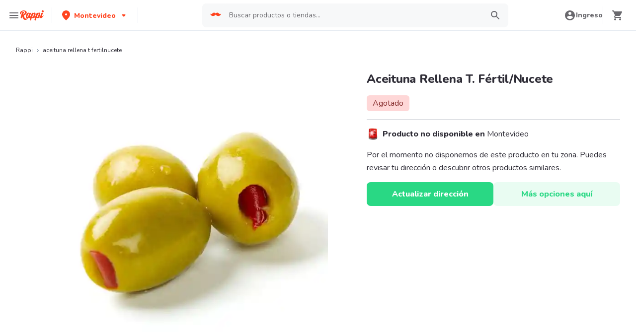

--- FILE ---
content_type: text/javascript
request_url: https://www.rappi.com.uy/mf-header/static/index-bb1965fe.js
body_size: 8847
content:
import{g as _,r as A,s as m,l as u,P as h,a as T,j as t,b as i,E,T as b,at as Ke,F as O,t as v,B as C,a0 as oe,k as S,au as W,av as I,n as ze,aw as pe,ax as Ye,G as Je,I as he,J as Xe,K as Ze,N as et,u as tt,R as at,ay as rt,az as ge,aa as nt,aA as it}from"./index-7693d342.js";import{I as ot}from"./chunk-DKFDJSXF-4642a079.js";import{a as We,A as je}from"./index-8f39a087.js";import{S as st,B as lt,a as ct,b as dt}from"./BasicPrime-1d0a3084.js";import{S as pt}from"./index-580d3fbe.js";import{D as ht}from"./index-7ccc2252.js";import{A as gt}from"./index-426e0e92.js";var d=(e=>(e.Container="micro-basket-container",e.EmptyContainer="empty-basket-container",e.EmptyAll="empty-all-basket",e.Cpg="cpg-basket",e.Rest="rest-basket",e.Header="basket-header",e.Body="basket-body",e.Address="address-selector",e.CloseButton="close-basket-button",e.StoreTitle="store-title",e.BackToStoreLink="back-to-store-link",e.QuantityProducts="quantity-of-products",e.ProductItem="product-item",e.ProductItemInformation="product-item-information",e.ProductEditOptions="product-edit-options",e.Footer="basket-footer",e.QuantityOfOrders="quantity-of-orders",e.GoToPayButton="go-to-pay-button",e.Delete="delete-basket",e))(d||{});const me=A,mt=({color:e="#6A696E",size:a=24,...n})=>me.jsx("svg",{xmlns:"http://www.w3.org/2000/svg",width:a,height:a,fill:"none",viewBox:"0 0 24 24",...n,children:me.jsx("path",{fill:e,d:"M12 9c.55 0 1-.45 1-1V6h2c.55 0 1-.45 1-1s-.45-1-1-1h-2V2c0-.55-.45-1-1-1s-1 .45-1 1v2H9c-.55 0-1 .45-1 1s.45 1 1 1h2v2c0 .55.45 1 1 1zm-5 9c-1.1 0-1.99.9-1.99 2S5.9 22 7 22s2-.9 2-2-.9-2-2-2zm10 0c-1.1 0-1.99.9-1.99 2s.89 2 1.99 2 2-.9 2-2-.9-2-2-2zm-8.9-5h7.45c.75 0 1.41-.41 1.75-1.03l3.24-6.14a.998.998 0 00-.4-1.34.996.996 0 00-1.36.41L15.55 11H8.53L4.27 2H2c-.55 0-1 .45-1 1s.45 1 1 1h1l3.6 7.59-1.35 2.44C4.52 15.37 5.48 17 7 17h11c.55 0 1-.45 1-1s-.45-1-1-1H7l1.1-2z"})});var ut=mt;const yt=_(ut);var Ge={};const ue=A,bt=({color:e="#6A696E",size:a=24,...n})=>ue.jsx("svg",{xmlns:"http://www.w3.org/2000/svg",width:a,height:a,fill:"none",viewBox:"0 0 24 24",...n,children:ue.jsx("path",{fill:e,d:"M6 19c0 1.1.9 2 2 2h8c1.1 0 2-.9 2-2V9c0-1.1-.9-2-2-2H8c-1.1 0-2 .9-2 2v10zM9 9h6c.55 0 1 .45 1 1v8c0 .55-.45 1-1 1H9c-.55 0-1-.45-1-1v-8c0-.55.45-1 1-1zm6.5-5l-.71-.71c-.18-.18-.44-.29-.7-.29H9.91c-.26 0-.52.11-.7.29L8.5 4H6c-.55 0-1 .45-1 1s.45 1 1 1h12c.55 0 1-.45 1-1s-.45-1-1-1h-2.5z"})});Ge.SvgDeleteOutline=bt;const ft=Ge;var xt=ft.SvgDeleteOutline;const Z=_(xt);var De={};const ye=A,vt=({color:e="#6A696E",size:a=24,...n})=>ye.jsx("svg",{xmlns:"http://www.w3.org/2000/svg",width:a,height:a,fill:"none",viewBox:"0 0 24 24",...n,children:ye.jsx("path",{fill:e,d:"M11.29 8.71L6.7 13.3a.996.996 0 101.41 1.41L12 10.83l3.88 3.88a.996.996 0 101.41-1.41L12.7 8.71a.996.996 0 00-1.41 0z"})});De.SvgExpandLessBlack=vt;const wt=De;var Pt=wt.SvgExpandLessBlack;const Re=_(Pt);var Qe={};const be=A,St=({color:e="#6A696E",size:a=24,...n})=>be.jsx("svg",{xmlns:"http://www.w3.org/2000/svg",width:a,height:a,fill:"none",viewBox:"0 0 24 24",...n,children:be.jsx("path",{fill:e,d:"M15.88 9.29L12 13.17 8.12 9.29a.996.996 0 10-1.41 1.41l4.59 4.59c.39.39 1.02.39 1.41 0l4.59-4.59a.996.996 0 000-1.41c-.39-.38-1.03-.39-1.42 0z"})});Qe.SvgExpandMoreBlack=St;const Ct=Qe;var kt=Ct.SvgExpandMoreBlack;const He=_(kt),Bt=m.div.withConfig({displayName:"Accordionstyles__Section",componentId:"sc-x3di53-0"})(["padding:",";"],u.Spacing.Spacing4),It=m.div.withConfig({displayName:"Accordionstyles__HeaderContentContainer",componentId:"sc-x3di53-1"})(["padding:0 "," 0 0;position:relative;width:100%;text-align:start;"],u.Spacing.Spacing3),_t=m.button.withConfig({displayName:"Accordionstyles__HeaderIconWrapper",componentId:"sc-x3di53-2"})(["position:absolute;right:0;top:0;border:none;background:transparent;cursor:pointer;"]),$t=m.div.withConfig({displayName:"Accordionstyles__Wrapper",componentId:"sc-x3di53-3"})(["background-color:",";border:1px solid ",";"," > *{border-top:1px solid ",";&:first-child{border-top:none;}&:last-child{border-top:",";}}"],h.White,h.Graya20,({withBorderRadius:e})=>e?`border-radius: ${u.Spacing.Spacing2};`:"",h.Graya20,({isExpanded:e})=>e?`1px solid ${h.Graya20}`:"none"),Lt=m.div.withConfig({displayName:"Accordionstyles__BodyWrapper",componentId:"sc-x3di53-4"})(["transition:height 0.3s 0s ease;"," height:",""],({isExpanded:e})=>e?"overflow: hidden;":"overflow: auto;",({isExpanded:e})=>e?"auto":"0"),N={Wrapper:$t,Section:Bt,HeaderContentContainer:It,HeaderIconWrapper:_t,BodyWrapper:Lt},Me=T.createContext(void 0),Tt=({children:e,expanded:a})=>{const[n,o]=T.useState(a||!1),c={isExpanded:n,setIsExpanded:o};return t(Me.Provider,{value:c,children:e})},se=()=>{const e=T.useContext(Me);if(!e)throw new Error("useAppState must be used within a AppStateContext");const{isExpanded:a,setIsExpanded:n}=e;return{isExpanded:a,setIsExpanded:n}},fe=({title:e,children:a,dataQA:n=""})=>{const{isExpanded:o,setIsExpanded:c}=se(),s=o?Re:He;return t(N.Section,{"data-qa":n,children:i(N.HeaderContentContainer,{children:[e&&i(E,{variant:b.Variants.Base216,children:[" ",e]}),a,t(N.HeaderIconWrapper,{onClick:()=>c(p=>!p),children:t(s,{})})]})})},xe=({children:e})=>{const{isExpanded:a}=se();return t(N.BodyWrapper,{isExpanded:a,children:e})},At=({withBorderRadius:e=!1,children:a,dataQA:n=""})=>{const{isExpanded:o}=se();return t(N.Wrapper,{isExpanded:o,withBorderRadius:e,"data-qa":n,children:a})},ve=({expanded:e=!1,withBorderRadius:a=!1,children:n,dataQA:o=""})=>t(Tt,{expanded:e,children:t(At,{withBorderRadius:a,dataQA:o,children:n})});var qe={};const we=A,Et=Ke,zt=({color:e=Et.Palette.Graya80,size:a=24,...n})=>we.jsx("svg",{xmlns:"http://www.w3.org/2000/svg",width:a,height:a,fill:"none",viewBox:"0 0 24 24",...n,children:we.jsx("path",{fill:e,d:"M18 13h-5v5c0 .55-.45 1-1 1s-1-.45-1-1v-5H6c-.55 0-1-.45-1-1s.45-1 1-1h5V6c0-.55.45-1 1-1s1 .45 1 1v5h5c.55 0 1 .45 1 1s-.45 1-1 1z"})});qe.SvgAdd=zt;const Wt=qe;var jt=Wt.SvgAdd;const Gt=_(jt);var Ne={};const Pe=A,Dt=({color:e="#6A696E",size:a=24,...n})=>Pe.jsx("svg",{xmlns:"http://www.w3.org/2000/svg",width:a,height:a,fill:"none",viewBox:"0 0 24 24",...n,children:Pe.jsx("path",{fill:e,d:"M18 13H6c-.55 0-1-.45-1-1s.45-1 1-1h12c.55 0 1 .45 1 1s-.45 1-1 1z"})});Ne.SvgRemove=Dt;const Rt=Ne;var Qt=Rt.SvgRemove;const Ht=_(Qt),Mt=m.div.withConfig({displayName:"InputQuantitystyles__Wrapper",componentId:"sc-1vdl5zi-0"})(["width:100px;object-fit:contain;background:white;border-radius:",";border:solid 1px ",";padding:0.25rem;display:flex;justify-content:space-between;"],st.Spacing2,h.Graya20),qt=m.button.withConfig({displayName:"InputQuantitystyles__ButtonControl",componentId:"sc-1vdl5zi-1"})(["color:",";background:white;border:none;outline:none;padding:0;path{fill:",";}&:hover:not(:disabled){cursor:pointer;}:disabled{path{fill:",";}}"],h.Graya100,h.Graya100,h.Graya20),X={Wrapper:Mt,ButtonControl:qt},Se=({onClickRemove:e,onClickIncrease:a,onClickDecrease:n,disabledControls:o,displayQuantity:c,disabledAddButton:s,showDeleteButton:p,disabledQuantityAndAdd:f,dataQA:w=""})=>i(X.Wrapper,{"data-qa":w,children:[p&&t(X.ButtonControl,{"data-qa":"product-remove-selection",onClick:e,disabled:o,children:t(Z,{})}),!p&&t(X.ButtonControl,{"data-qa":"product-decrease-selection",onClick:n,disabled:f||o,children:t(Ht,{})}),t(E,{variant:b.Variants.Small214,color:f?b.Colors.Graya40:b.Colors.Graya100,children:c}),t(X.ButtonControl,{disabled:f||s||o,onClick:a,children:t(Gt,{})})]}),Ce=A,Nt=({color:e="#6A696E",size:a=24,...n})=>Ce.jsx("svg",{xmlns:"http://www.w3.org/2000/svg",width:a,height:a,fill:"none",viewBox:"0 0 24 24",...n,children:Ce.jsx("path",{fill:e,d:"M20 6h-2.18c.11-.31.18-.65.18-1a2.996 2.996 0 00-5.5-1.65l-.5.67-.5-.68C10.96 2.54 10.05 2 9 2 7.34 2 6 3.34 6 5c0 .35.07.69.18 1H4c-1.11 0-1.99.89-1.99 2L2 19c0 1.11.89 2 2 2h16c1.11 0 2-.89 2-2V8c0-1.11-.89-2-2-2zm-5-2c.55 0 1 .45 1 1s-.45 1-1 1-1-.45-1-1 .45-1 1-1zM9 4c.55 0 1 .45 1 1s-.45 1-1 1-1-.45-1-1 .45-1 1-1zm10 15H5c-.55 0-1-.45-1-1v-1h16v1c0 .55-.45 1-1 1zm1-5H4V9c0-.55.45-1 1-1h4.08L7.6 10.02a.995.995 0 00.22 1.4c.44.32 1.07.22 1.39-.22L12 7.4l2.79 3.8c.32.44.95.54 1.39.22.45-.32.55-.95.22-1.4L14.92 8H19c.55 0 1 .45 1 1v5z"})});var Vt=Nt;const Ot=_(Vt),Ut=m.div.withConfig({displayName:"ProgressLinestyles__Wrapper",componentId:"sc-c9gy07-0"})(["height:44px;"]),Ft=m.div.withConfig({displayName:"ProgressLinestyles__ProgressLineContainer",componentId:"sc-c9gy07-1"})(["height:44px;width:100%;position:relative;background-color:#f0f1f3;"]),Kt=m.div.withConfig({displayName:"ProgressLinestyles__ProgressLine",componentId:"sc-c9gy07-2"})(["height:100%;width:",";background-color:",";border-radius:inherit;text-align:right;animation:move_bar 1s;transition:width 1s;@keyframes move_bar{from{width:0;}to{transition:width 1s;}}"],e=>`${e.width}%`,e=>e.color),Yt=m(E).withConfig({displayName:"ProgressLinestyles__MessageContainer",componentId:"sc-c9gy07-3"})(["background:radial-gradient(circle at top right,transparent ","px,#fafafa 2px);position:relative;width:100%;height:40px;bottom:40px;text-align:center;margin:0 4px 0 0;display:flex;justify-content:center;align-items:center;"],({hasIcon:e})=>e?"33":"0"),Jt=m.span.withConfig({displayName:"ProgressLinestyles__IconWrapper",componentId:"sc-c9gy07-4"})(["width:14px;height:14px;display:inline-block;position:absolute;right:5px;top:10px;"]),M={Wrapper:Ut,ProgressLineContainer:Ft,ProgressLine:Kt,MessageContainer:Yt,IconWrapper:Jt},Xt=(e,a)=>{const n=e*100/a;return n>100?100:n},ke=({showIcon:e,current:a,end:n,color:o,title:c})=>i(M.Wrapper,{children:[i(M.ProgressLineContainer,{children:[t(M.ProgressLine,{width:Xt(a,n),color:o}),e&&t(M.IconWrapper,{children:t(Ot,{size:14})})]}),t(M.MessageContainer,{hasIcon:e,dangerouslySetInnerHTML:{__html:c.replace(/ /g," ")},variant:b.Variants.Tiny112})]}),Zt=lt;var ea=Zt.SvgBasicPrime;const ta=_(ea),aa=m.div.withConfig({displayName:"PrimeBadgestyles__Wrapper",componentId:"sc-1kid6df-0"})(["display:flex;align-items:center;"]),ra=m.div.withConfig({displayName:"PrimeBadgestyles__LogoWrapper",componentId:"sc-1kid6df-1"})(["flex-grow:0;object-fit:contain;"]),na=m(ta).withConfig({displayName:"PrimeBadgestyles__Logo",componentId:"sc-1kid6df-2"})(["flex-grow:0;object-fit:contain;"]),ia=m.div.withConfig({displayName:"PrimeBadgestyles__DescriptionWrapper",componentId:"sc-1kid6df-3"})(["margin-left:calc("," / 2);"],u.Spacing.Spacing2),oa=m(E).withConfig({displayName:"PrimeBadgestyles__Description",componentId:"sc-1kid6df-4"})(["color:",";"],h.Graya100),q={Wrapper:aa,LogoWrapper:ra,Logo:na,DescriptionWrapper:ia,Description:oa},sa=({label:e})=>i(q.Wrapper,{children:[t(q.LogoWrapper,{children:t(q.Logo,{width:14,height:14})}),t(q.DescriptionWrapper,{children:t(q.Description,{variant:b.Variants.Tiny112,dangerouslySetInnerHTML:{__html:e}})})]}),la=m.button.withConfig({displayName:"TextButtonstyles__TextButton",componentId:"sc-1a9afg-0"})(["background-color:transparent;border:none;display:flex;align-items:center;padding:0;margin:0;cursor:pointer;> span{text-align:left;}> *{color:",";}> svg,path{fill:",";}"],h.Primary100,h.Primary100),ca={TextButton:la},U=({onClick:e,Icon:a,type:n="tiny",children:o,dataQA:c=""})=>i(ca.TextButton,{onClick:e,"data-qa":c,children:[t(E,{variant:n==="tiny"?b.Variants.Tiny112:b.Variants.Small214,tagAs:"span",children:o}),a]}),Be=({imageUrl:e,name:a,verticalSubGroupName:n,showVertical:o,totalProducts:c,linkLabel:s,onClickLink:p=()=>{},badgeLabel:f,showAlert:w,alertLabel:x,alertButtonLabel:k,onClickAlert:$=ze,dataQAStoreTitle:P="",dataQABackStoreLink:z="",dataQAQuantityProducts:j=""})=>i(O,{children:[i(v,{position:"relative",m:0,children:[t(C,{h:10,w:10,mr:4,borderRadius:"50%",overflow:"hidden",flexShrink:0,children:t(oe,{src:e,alt:a})}),i(v,{flexDir:"column",m:0,p:0,children:[t(S,{as:"span",variant:"Base216",color:h.Graya100,pr:8,"data-qa":P,children:a}),o&&n&&t(S,{color:h.Graya80,variant:"Tiny112",children:n}),s&&t(U,{onClick:p,type:"small",dataQA:z,children:s}),f&&t(C,{mt:2,children:t(sa,{label:f})})]}),t(W,{pos:"absolute",top:0,right:3,bg:h.Graya20,color:h.Graya80,h:6,w:6,p:1,borderRadius:"50%","data-qa":j,children:t(S,{variant:"Tiny112",children:c})})]}),w&&t(I,{p:0,mt:2,w:"100%",children:t(We,{type:je.AlertTypes.ERROR,message:x,actionLabel:k,onClickAction:G=>{G.preventDefault(),$()}})})]}),Ie=({label:e,disabled:a=!1,rightLabel:n,rightBoldLabel:o,onClick:c,dataQA:s="",isLoading:p=!1})=>p?t(pe,{w:"100%",isDisabled:!0,p:4,bg:h.Primary100,rounded:"lg",onClick:c,disabled:a,"data-qa":s,children:t(W,{children:t(Ye,{})})}):t(pe,{w:"100%",isDisabled:!0,p:4,bg:h.Primary100,rounded:"lg",onClick:c,disabled:a,"data-qa":s,children:i(v,{justify:"space-between",minW:"100%",children:[t(S,{variant:"Base216",alignSelf:"flex-start",children:e}),i(v,{children:[i(S,{variant:"Base116",children:[n,":  "]}),t(S,{variant:"Base216",children:o})]})]})}),da=({onClick:e,title:a,buttonLabel:n,Icon:o,dataQA:c=""})=>i(I,{h:"100%",minH:"xl",bg:h.White,p:4,"data-qa":c,children:[t(W,{bg:h.Graya10,borderRadius:"100%",h:16,w:16,m:"auto",children:o}),t(S,{variant:"Base116",mt:4,align:"center",children:a}),t(C,{mt:6,children:t(Je,{color:he.Colors.Primary,size:he.Sizes.Wide,onClick:e,children:n})})]});var le={},ee={};const _e=A,pa=et,ha=Xe,ga=Ze,ma=e=>e&&e.__esModule?e:{default:e},Ve=ma(ga),Oe=Ve.default.div`
  background-color: ${({theme:e})=>e.palette.graya100};
  z-index: 1;
  border-radius: 8px;
  padding: 8px;
  opacity: 0;
  transition: opacity 0.5s;
  position: absolute;
  visibility: hidden;
  width: ${({popupWidth:e})=>e?`${e}px`:"120px"};
  height: fit-content !important;
  left: 50%;
  transform: translateX(-50%);
  right: 0;
  margin-left: auto;
  margin-right: auto;
  margin-top: 10px;
  height: auto;
  &::after {
    content: '';
    position: absolute;
    bottom: 100%;
    left: 50%;
    margin-left: -5px;
    border-width: 5px;
    border-style: solid;
    border-color: transparent transparent ${({theme:e})=>e.palette.graya100} transparent;
  }
  ${({popupPosition:e,theme:a})=>e===V.TOP&&`
    bottom: 110%;
    margin-top: 0px;
    margin-bottom: 10px;
    &::after {
      border-color: ${a.palette.graya100} transparent transparent transparent;
      top: 100%;
    }
  `}
  ${({popupPosition:e,theme:a})=>e===V.RIGHT&&`
    bottom: 0;
    margin: 0;
    margin-top: 0;
    margin-bottom: 0;
    margin-left: 10px;
    top: 50%;
    left: 100%;
    transform: translateY(-50%);
    &::after {
      border-color:  transparent ${a.palette.graya100} transparent transparent ;
      top: 50%;
      bottom: unset;
      left: unset;
      right: 100%;
      margin-top: -5px;
    }
  `}
  ${({popupPosition:e,theme:a})=>e===V.LEFT&&`
    bottom: 0;
    margin: 0;
    margin-top: 0;
    margin-bottom: 0;
    margin-right: 10px;
    top: 50%;
    right: 100%;
    left: unset;
    transform: translateY(-50%);
    &::after {
      border-color:  transparent transparent transparent ${a.palette.graya100};
      top: 50%;
      bottom: unset;
      right: unset;
      left: 100%;
      margin-top: -5px;
      margin-left: 0;
    }
  `}
`,ua=Ve.default(ha.Typography)`
  ${({theme:e,status:a,fixedWidth:n,color:o})=>`
  width: ${n?`${n}px`:"auto"};
  border-radius: 4px;
  padding: 0 8px;
  text-align: center;
  background-color: ${e.palette[a]};
  color: ${o||e.palette.white};
  position: relative;
  overflow: visible;
  display: inline-block;
  &:hover{
    ${Oe} {
      visibility: visible;
      opacity: 1;
    }
  }
  `}
`;var Ue=(e=>(e.DEFAULT="secondary3100",e.PICKUP="graya20",e.ADDRESS="graya100",e.MEDICAL="secondary4100",e.SUGGESTED="secondary120",e.NOT_AVAILABLE="secondary320",e.CLOSED="secondary1100",e.DONE="primary100",e))(Ue||{}),V=(e=>(e.TOP="top",e.BOTTOM="bottom",e.LEFT="left",e.RIGHT="right",e))(V||{});const ya=({text:e,status:a,withPopup:n,popupPosition:o="bottom",popupWidth:c,popupContent:s,fixedWidth:p,color:f,variant:w=pa.Variants.Tiny112,...x})=>_e.jsxs(ua,{status:a,variant:w,"data-testid":"status_tag",tagAs:"div",fixedWidth:p,color:f,...x,children:[e,n&&_e.jsx(Oe,{popupWidth:c,popupPosition:o,children:s})]});ee.PopupPositions=V;ee.StatusTag=ya;ee.Types=Ue;(function(e){Object.defineProperties(e,{__esModule:{value:!0},[Symbol.toStringTag]:{value:"Module"}});const a=ee;e.PopupPositions=a.PopupPositions,e.Types=a.Types,e.default=a.StatusTag})(le);const ba=_(le),fa=m.div.withConfig({displayName:"Pricestyles__PriceInfo",componentId:"sc-yj35ek-0"})(["margin:2px 0 0 0;"]),xa=m(E).withConfig({displayName:"Pricestyles__RealValue",componentId:"sc-yj35ek-1"})(["text-decoration:line-through 1px solid ",";margin:0 0 0 calc("," / 4);"],h.Graya80,u.Spacing.Spacing6),va=m.div.withConfig({displayName:"Pricestyles__DiscountInfo",componentId:"sc-yj35ek-2"})(["display:flex;align-items:center;"]),ie={PriceInfo:fa,RealValue:xa,DiscountInfo:va},$e=({totalRealPrice:e,totalPrice:a,discount:n})=>i(ie.PriceInfo,{children:[t(E,{variant:b.Variants.Tiny212,children:e}),a&&n&&t(ie.RealValue,{variant:b.Variants.Tiny112,color:b.Colors.Graya80,children:a}),n&&i(ie.DiscountInfo,{children:[t(ht,{color:h.Secondary4100,size:16}),t(E,{variant:b.Variants.Small214,color:b.Colors.Secondary4100,children:n})]})]}),wa=({toppings:e,readLessText:a,readMoreText:n})=>{const[o,c]=T.useState(!1),s=e.join(". ");return i(I,{p:0,children:[t(S,{variant:"Tiny112",noOfLines:o?void 0:1,children:s}),e.length>1&&t(U,{onClick:()=>c(p=>!p),children:o?a:n})]})},Pa=({hasSubstitute:e,addSustituteText:a,showSustituteText:n,setShowSubstitute:o,addSubstitute:c,showSubstitute:s})=>i(O,{children:[e&&i(v,{align:"center",children:[t(pt,{color:h.Secondary3100,size:14}),t(U,{Icon:s?t(Re,{size:14}):t(He,{size:14}),onClick:o,children:n})]}),!e&&t(U,{onClick:c,children:`+  ${a}`})]}),Sa=m(oe)`
  width: 100%;
  height: 100%;
  object-fit: contain;
`,Le=({imageUrl:e,name:a,totalPrice:n,totalRealPrice:o,discount:c,toppings:s,isAvailable:p,canAddSustitute:f,readLessText:w="",readMoreText:x="",addSustituteText:k="",changeSustituteText:$="",substitute:P,showSustituteText:z="",notAvailableText:j="",addSubstitute:G=ze,changeSubstitute:F,inputQuantity:te,dataQAItem:ae="",dataQAItemInformation:re=""})=>{const[l,K]=T.useState(!1);return t(I,{borderBottom:"1px",borderColor:h.Graya20,p:4,children:i(v,{w:"100%","data-qa":ae,children:[t(C,{height:u.Spacing.Spacing9,width:u.Spacing.Spacing9,rounded:"lg",flexShrink:0,children:t(Sa,{src:e,alt:a,disabled:!p})}),i(v,{w:"100%",flexDir:"column",children:[i(I,{"data-qa":re,children:[t(S,{variant:"Small114",color:p?h.Graya100:h.Graya40,children:a}),p&&(s==null?void 0:s.length)>0&&t(wa,{toppings:s,readMoreText:x,readLessText:w})]}),i(v,{justify:"space-between",children:[i(I,{children:[!p&&t(ba,{status:le.Types.DEFAULT,text:j}),p&&i(O,{children:[t($e,{totalPrice:n,totalRealPrice:o,discount:c}),f&&t(Pa,{hasSubstitute:!!P,addSustituteText:k,showSustituteText:z,setShowSubstitute:()=>K(ne=>!ne),addSubstitute:G,showSubstitute:l})]})]}),t(v,{align:"flex-end",h:"100%",children:t(C,{children:te})})]}),l&&P&&i(v,{mt:2,children:[t(C,{height:16,width:16,rounded:"lg",children:t(oe,{src:P.imageUrl,alt:P.name})}),i(I,{p:0,children:[t(S,{variant:"Small114",color:p?b.Colors.Graya100:b.Colors.Graya40,children:P.name}),p&&t($e,{totalPrice:P.totalPrice.toString(),totalRealPrice:P.totalRealPrice.toString()}),f&&F&&t(U,{onClick:F,children:$})]})]})]})]})})},B=A,Ca=({width:e=21,height:a=16,...n})=>B.jsxs("svg",{xmlns:"http://www.w3.org/2000/svg",width:e,height:a,fill:"none",viewBox:"0 0 21 16",...n,children:[B.jsx("path",{d:"M16.95 8.61c2.521 0 3.862 1.579 3.862 3.694S19.492 16 16.95 16s-3.842-1.596-3.842-3.695c0-2.116 1.321-3.694 3.842-3.694zM4.503 5.587c2.261 0 3.902 1.008 3.902 3.057s-1.641 3.073-3.902 3.073H2.001v4.115H0V5.587h4.503zm8.806 4.702c-1.921 0-2.502 1.747-2.502 5.207v.336H8.905V8.778h1.761l.141 3.275v-.001c.2-2.284 1.141-3.443 2.502-3.443v1.68zm3.642-.419c-1.32 0-1.941.906-1.941 2.435 0 1.512.641 2.435 1.941 2.436s1.961-.924 1.961-2.436-.641-2.435-1.961-2.435zm-14.949.369h2.202c1.261 0 2.061-.504 2.061-1.596s-.8-1.596-2.061-1.596H2.001v3.191z",fill:"url(#A)"}),B.jsx("path",{d:"M20.999 3.094c0-.253-.203-.458-.452-.458s-.452.205-.452.458c0 .093.027.179.075.251-3.835 2.347-5.088-1.621-5.271-2.304a.53.53 0 0 0 .382-.51.53.53 0 0 0-.526-.532.53.53 0 0 0-.526.532c0 .218.13.406.316.488-.161.613-1.397 4.697-5.273 2.328.048-.073.076-.159.076-.253 0-.253-.203-.458-.452-.458s-.452.205-.452.458c0 .207.136.38.323.436l.701 2.835c.12.412.239.896.694.896h9.116c.454 0 .574-.484.694-.896l.701-2.833c.189-.055.329-.229.329-.438l-.001-.001z",fill:"url(#B)"}),B.jsxs("defs",{children:[B.jsxs("linearGradient",{id:"A",x1:"0",y1:"5.587",x2:"8.334",y2:"22.244",gradientUnits:"userSpaceOnUse",children:[B.jsx("stop",{stopColor:"#ffc87c"}),B.jsx("stop",{offset:"1",stopColor:"#f49502"})]}),B.jsxs("linearGradient",{id:"B",x1:"8.442",y1:"0",x2:"14.737",y2:"10.884",gradientUnits:"userSpaceOnUse",children:[B.jsx("stop",{stopColor:"#ffc87c"}),B.jsx("stop",{offset:"1",stopColor:"#f49502"})]})]})]});var ka=Ca;const Ba=_(ka),Te=({savingsMessage:e,isAmazonPrime:a})=>e?i(C,{display:"flex",flexDir:"column",alignItems:"flex-start",bg:"gray.10",gap:1,borderRadius:"xl",border:"1px",borderColor:"gray.20",p:3,m:2,boxShadow:"sm",children:[a&&i(v,{gap:3,children:[t(Ba,{"aria-label":"Logo Pro"}),t(C,{width:"1px",bg:"gray.200"}),t(gt,{"aria-label":"Amazon Prime"})]}),e&&t(S,{variant:"Tiny112",color:u.Palette.Graya100,dangerouslySetInnerHTML:{__html:e}})]}):null,Ae=({id:e,toppings:a})=>{const n=a.map(o=>o.id).join("");return`${e}${n}`},Ee=(e,a,n,o)=>{var p;if(!a&&n)return o("amazonBenefits.noPrime.cart");if(!((p=e.views)!=null&&p.length))return null;const c=(f,w)=>{const x=e.views.find($=>$.key===f),k=x==null?void 0:x.contents.find($=>$.type===w);return(k==null?void 0:k.content)||null};let s=c("savings_counter_basket","title")||c("prime_row","paragraph");return s&&n&&(s=s.replace(/\bPro\b/g,"Amazon Prime")),s},Ia=({isOpen:e,setIsOpen:a,addSubstitute:n,onClickGoToPay:o,locationButton:c,isFetching:s,onClickDecrease:p,onClickIncrease:f,onClickRemove:w,restaurants:x,markets:k,restaurantsSubtotal:$,onClickGoToStore:P,onClickClearUnavailableProducts:z,canReplaceProducts:j,openModalClearBasket:G,openModalClearRestaurants:F,openModalClearStore:te,basketHasMounted:ae,tenantName:re})=>{const{t:l}=tt(),[K,ne]=T.useState(null),Y=re==="embedded-store-desktop",J=k.map(r=>{const D=k.map(L=>L.name);return{...r,showVertical:D.filter(L=>L===r.name).length>1}});return T.useEffect(()=>{setTimeout(()=>{ae()})},[]),T.useEffect(()=>{const r=at.getIsPrimeUser();ne(r)},[]),t(O,{children:i(ct,{isOpen:e,zIndex:rt.Basket,setIsOpen:a,topSizes:{desktop:61,mobile:0},withRightPosition:!0,withTransition:!0,dataQA:d.Container,children:[t(dt,{title:l("basket.header.title"),onCloseClick:a,dataQA:d.Header}),t(I,{py:2,px:4,bg:u.Palette.White,mb:4,borderBottom:"1px",borderColor:u.Palette.Graya20,"data-qa":d.Address,children:c}),i(v,{gap:4,flexDir:"column",children:[x.length===0&&J.length===0&&t(da,{onClick:a,title:l("basket.empty.message"),buttonLabel:l("basket.empty.start_shopping"),Icon:t(yt,{size:25}),dataQA:d.EmptyContainer}),J.length>0&&t(v,{gap:4,"data-qa":d.Cpg,flexDir:"column",children:J.map(r=>{var L,R,y,Q,H;const D=Ee(r,K,Y,l);return t(I,{p:0,"data-qa":`${d.Cpg}-${r.type}-${r.id}`,children:i(ve,{expanded:!0,children:[t(fe,{dataQA:d.Header,children:t(Be,{imageUrl:r.imageUrl,name:r.name,verticalSubGroupName:r.verticalSubGroup,showVertical:r.showVertical,totalProducts:r.productsQuantity,badgeLabel:r.primeBadgeLabel,showAlert:!1,alertLabel:((L=r.unavailableAlert)==null?void 0:L.description)||l("basket.cart.header.alert.store_unavailable"),alertButtonLabel:((R=r.unavailableAlert)==null?void 0:R.buttonLabel)||l("basket.cart.header.alert.discard"),linkLabel:l("basket.cart.header.go_store"),onClickLink:()=>P(r),onClickAlert:()=>z(r),dataQAStoreTitle:d.StoreTitle,dataQABackStoreLink:d.BackToStoreLink,dataQAQuantityProducts:d.QuantityProducts})}),i(xe,{children:[r.products.map(g=>{var ce,de;return t(Le,{inputQuantity:t(Se,{displayQuantity:g.displayQuantity,onClickDecrease:()=>p(g,r),onClickIncrease:()=>f(g,r),onClickRemove:()=>w(g,r),disabledQuantityAndAdd:!g.isAvailable,disabledControls:s,disabledAddButton:!g.allowIncreaseQuantity,showDeleteButton:g.allowDeleteProduct||!g.isAvailable,dataQA:d.ProductEditOptions}),imageUrl:g.imageUrl,name:g.name,isAvailable:g.isAvailable,totalPrice:(ce=g.totalPrice)==null?void 0:ce.toString(),totalRealPrice:(de=g.totalRealPrice)==null?void 0:de.toString(),discount:g.discountDescription,substitute:g.substitute,toppings:g.toppings.map(Fe=>Fe.description),canAddSustitute:j,readLessText:l("basket.cart.product.read_less"),readMoreText:l("basket.cart.product.read_more"),addSustituteText:l("basket.cart.product.sustitute_selection"),changeSustituteText:l("product_replacement.title.b"),showSustituteText:l("basket.cart.product.sustitute_change"),notAvailableText:l("basket.cart.product.not_available"),changeSubstitute:()=>n(g,r),addSubstitute:()=>{n(g,r)},dataQAItem:d.ProductItem,dataQAItemInformation:d.ProductItemInformation},Ae(g))}),t(Te,{savingsMessage:D,isAmazonPrime:Y})]}),t(O,{children:i(C,{position:"sticky",bottom:0,bgColor:b.Colors.White,borderBottom:"2px",borderStyle:"solid",borderColor:u.Palette.Graya20,children:[r.progressBar&&t(ke,{title:r.progressBar.title,current:r.progressBar.current,end:r.progressBar.end,color:r.progressBar.color,showIcon:r.progressBar.showIcon}),(!r.isAvailable||r.hasUnavailableProducts)&&t(W,{mx:4,children:t(We,{type:je.AlertTypes.ERROR,message:((y=r.unavailableAlert)==null?void 0:y.description)||l("basket.cart.header.alert.store_unavailable"),actionLabel:(Q=r.unavailableAlert)==null?void 0:Q.buttonLabel,onClickAction:g=>{g.preventDefault(),z(r)}})}),i(v,{mx:4,my:4,"data-qa":d.Footer,align:"center",children:[t(ge,{"aria-label":l("basket.cart.clear"),disabled:s,onClick:()=>te(r),p:0,mr:4,bg:"transparent",w:"10%",isRound:!0,_hover:{bg:u.Palette.Graya10},_focus:{bg:u.Palette.Graya10},_active:{bg:u.Palette.Primary20},"data-qa":d.Delete,icon:t(Z,{})}),t(C,{w:"90%",children:t(Ie,{onClick:()=>o(r.type),label:l("basket.notification.goto_pay"),rightLabel:l("basket.notification.subtotal"),rightBoldLabel:(H=r.subtotal)==null?void 0:H.toString(),disabled:!r.isAvailable||r.hasUnavailableProducts||r.isProgressBarBlocked||s,isLoading:s})})]})]})})]})},`${r.type}-${r.id}`)})}),x.length>0&&t(I,{p:0,"data-qa":d.Rest,children:x.map(r=>{var L,R;const D=Ee(r,K,Y,l);return i(T.Fragment,{children:[i(ve,{expanded:!0,dataQA:`${d.Rest}-${r.type}-${r.id}`,children:[t(fe,{dataQA:d.Header,children:t(Be,{imageUrl:r.imageUrl,name:r.name,verticalSubGroupName:r.verticalSubGroup,showVertical:r.showVertical,totalProducts:r.productsQuantity,badgeLabel:r.primeBadgeLabel,showAlert:!r.isAvailable||r.hasUnavailableProducts,alertLabel:((L=r.unavailableAlert)==null?void 0:L.description)||l("basket.cart.header.alert.store_unavailable"),alertButtonLabel:((R=r.unavailableAlert)==null?void 0:R.buttonLabel)||l("basket.cart.header.alert.discard"),linkLabel:l("basket.cart.header.go_store"),onClickLink:()=>P(r),onClickAlert:()=>z(r),dataQAStoreTitle:d.StoreTitle,dataQABackStoreLink:d.BackToStoreLink,dataQAQuantityProducts:d.QuantityProducts})}),i(xe,{children:[r.products.map(y=>{var Q,H;return t(Le,{inputQuantity:t(Se,{displayQuantity:y.displayQuantity,onClickDecrease:()=>p(y,r),onClickIncrease:()=>f(y,r),onClickRemove:()=>w(y,r),disabledQuantityAndAdd:!y.isAvailable,disabledControls:s,disabledAddButton:!y.allowIncreaseQuantity,showDeleteButton:!!y.allowDeleteProduct,dataQA:d.ProductEditOptions}),imageUrl:y.imageUrl,name:y.name,isAvailable:y.isAvailable,totalPrice:(Q=y.totalPrice)==null?void 0:Q.toString(),totalRealPrice:(H=y.totalRealPrice)==null?void 0:H.toString(),discount:y.discountDescription,toppings:y.toppings.map(g=>g.description),readLessText:l("basket.cart.product.read_less"),readMoreText:l("basket.cart.product.read_more"),notAvailableText:l("basket.cart.product.not_available"),dataQAItem:d.ProductItem,dataQAItemInformation:d.ProductItemInformation},Ae(y))}),t(Te,{savingsMessage:D,isAmazonPrime:Y})]})]},`${r.type}-${r.id}`),i(C,{position:"sticky",bottom:0,bgColor:b.Colors.White,borderStyle:"solid",borderBottom:"2px",borderColor:u.Palette.Graya20,children:[r.progressBar&&t(ke,{title:r.progressBar.title,current:r.progressBar.current,end:r.progressBar.end,color:r.progressBar.color,showIcon:r.progressBar.showIcon}),i(v,{py:4,px:4,"data-qa":d.Footer,align:"center",children:[t(ge,{"aria-label":l("basket.cart.clear"),disabled:s,onClick:F,p:0,mr:4,bg:"transparent",w:"10%",isRound:!0,_hover:{bg:u.Palette.Graya10},_focus:{bg:u.Palette.Graya10},_active:{bg:u.Palette.Primary20},"data-qa":d.Delete,icon:t(Z,{})}),t(Ie,{onClick:()=>o(nt.StoreTypes.Restaurant),label:l("basket.notification.goto_pay"),rightLabel:l("basket.notification.subtotal"),rightBoldLabel:$.toString(),disabled:!it(x)||s,dataQA:d.GoToPayButton})]})]})]},`${r.type}-${r.id}`)})}),(x.length>0||J.length>0)&&t(W,{borderY:"1px",borderColor:u.Palette.Graya20,bg:u.Palette.White,p:3,w:"100%","data-qa":d.EmptyAll,onClick:G,cursor:"pointer",children:i(W,{children:[t(ot,{as:Z,mr:1}),t(S,{variant:"Small114",color:u.Palette.Graya80,children:l("basket.footer.clear_all")})]})})]})]})})},Wa=Ia;export{Wa as default};


--- FILE ---
content_type: application/javascript; charset=UTF-8
request_url: https://www.rappi.com.uy/static-cpgs/_next/static/chunks/5384.4fed79f02fed68bb.js
body_size: 44537
content:
"use strict";(self.webpackChunk_N_E=self.webpackChunk_N_E||[]).push([[5384],{13915:function(e,t,n){n.r(t),n.d(t,{AmplitudeBrowser:function(){return ko},Identify:function(){return be},Revenue:function(){return Se},Types:function(){return r},_setDiagnosticsSampleRate:function(){return Xo},add:function(){return xo},createInstance:function(){return Io},extendSession:function(){return Ro},flush:function(){return Co},getDeviceId:function(){return Do},getIdentity:function(){return No},getOptOut:function(){return Lo},getSessionId:function(){return jo},getUserId:function(){return Uo},groupIdentify:function(){return Mo},identify:function(){return qo},init:function(){return Fo},logEvent:function(){return $o},remove:function(){return Bo},reset:function(){return Vo},revenue:function(){return Ho},runQueuedFunctions:function(){return Fe},setDeviceId:function(){return Jo},setGroup:function(){return Ko},setOptOut:function(){return zo},setSessionId:function(){return Wo},setTransport:function(){return Go},setUserId:function(){return Yo},track:function(){return Qo}});var r={};n.r(r),n.d(r,{DEFAULT_ACTION_CLICK_ALLOWLIST:function(){return Ao},DEFAULT_CSS_SELECTOR_ALLOWLIST:function(){return _o},DEFAULT_DATA_ATTRIBUTE_PREFIX:function(){return Oo},IdentifyOperation:function(){return Te},LogLevel:function(){return p},OfflineDisabled:function(){return re},RevenueProperty:function(){return we},ServerZone:function(){return To},SpecialEventType:function(){return ke}});var i=function(e,t){return i=Object.setPrototypeOf||{__proto__:[]}instanceof Array&&function(e,t){e.__proto__=t}||function(e,t){for(var n in t)Object.prototype.hasOwnProperty.call(t,n)&&(e[n]=t[n])},i(e,t)};function o(e,t){if("function"!==typeof t&&null!==t)throw new TypeError("Class extends value "+String(t)+" is not a constructor or null");function n(){this.constructor=e}i(e,t),e.prototype=null===t?Object.create(t):(n.prototype=t.prototype,new n)}var s=function(){return s=Object.assign||function(e){for(var t,n=1,r=arguments.length;n<r;n++)for(var i in t=arguments[n])Object.prototype.hasOwnProperty.call(t,i)&&(e[i]=t[i]);return e},s.apply(this,arguments)};function a(e,t){var n={};for(var r in e)Object.prototype.hasOwnProperty.call(e,r)&&t.indexOf(r)<0&&(n[r]=e[r]);if(null!=e&&"function"===typeof Object.getOwnPropertySymbols){var i=0;for(r=Object.getOwnPropertySymbols(e);i<r.length;i++)t.indexOf(r[i])<0&&Object.prototype.propertyIsEnumerable.call(e,r[i])&&(n[r[i]]=e[r[i]])}return n}function u(e,t,n,r){return new(n||(n=Promise))((function(i,o){function s(e){try{u(r.next(e))}catch(li){o(li)}}function a(e){try{u(r.throw(e))}catch(li){o(li)}}function u(e){var t;e.done?i(e.value):(t=e.value,t instanceof n?t:new n((function(e){e(t)}))).then(s,a)}u((r=r.apply(e,t||[])).next())}))}function c(e,t){var n,r,i,o={label:0,sent:function(){if(1&i[0])throw i[1];return i[1]},trys:[],ops:[]},s=Object.create(("function"===typeof Iterator?Iterator:Object).prototype);return s.next=a(0),s.throw=a(1),s.return=a(2),"function"===typeof Symbol&&(s[Symbol.iterator]=function(){return this}),s;function a(a){return function(u){return function(a){if(n)throw new TypeError("Generator is already executing.");for(;s&&(s=0,a[0]&&(o=0)),o;)try{if(n=1,r&&(i=2&a[0]?r.return:a[0]?r.throw||((i=r.return)&&i.call(r),0):r.next)&&!(i=i.call(r,a[1])).done)return i;switch(r=0,i&&(a=[2&a[0],i.value]),a[0]){case 0:case 1:i=a;break;case 4:return o.label++,{value:a[1],done:!1};case 5:o.label++,r=a[1],a=[0];continue;case 7:a=o.ops.pop(),o.trys.pop();continue;default:if(!(i=(i=o.trys).length>0&&i[i.length-1])&&(6===a[0]||2===a[0])){o=0;continue}if(3===a[0]&&(!i||a[1]>i[0]&&a[1]<i[3])){o.label=a[1];break}if(6===a[0]&&o.label<i[1]){o.label=i[1],i=a;break}if(i&&o.label<i[2]){o.label=i[2],o.ops.push(a);break}i[2]&&o.ops.pop(),o.trys.pop();continue}a=t.call(e,o)}catch(li){a=[6,li],r=0}finally{n=i=0}if(5&a[0])throw a[1];return{value:a[0]?a[1]:void 0,done:!0}}([a,u])}}}Object.create;function l(e){var t="function"===typeof Symbol&&Symbol.iterator,n=t&&e[t],r=0;if(n)return n.call(e);if(e&&"number"===typeof e.length)return{next:function(){return e&&r>=e.length&&(e=void 0),{value:e&&e[r++],done:!e}}};throw new TypeError(t?"Object is not iterable.":"Symbol.iterator is not defined.")}function d(e,t){var n="function"===typeof Symbol&&e[Symbol.iterator];if(!n)return e;var r,i,o=n.call(e),s=[];try{for(;(void 0===t||t-- >0)&&!(r=o.next()).done;)s.push(r.value)}catch(a){i={error:a}}finally{try{r&&!r.done&&(n=o.return)&&n.call(o)}finally{if(i)throw i.error}}return s}function f(e,t,n){if(n||2===arguments.length)for(var r,i=0,o=t.length;i<o;i++)!r&&i in t||(r||(r=Array.prototype.slice.call(t,0,i)),r[i]=t[i]);return e.concat(r||Array.prototype.slice.call(t))}Object.create;"function"===typeof SuppressedError&&SuppressedError;var p;!function(e){e[e.None=0]="None",e[e.Error=1]="Error",e[e.Warn=2]="Warn",e[e.Verbose=3]="Verbose",e[e.Debug=4]="Debug"}(p||(p={}));var v=function(e){return void 0===e&&(e=0),((new Error).stack||"").split("\n").slice(2+e).map((function(e){return e.trim()}))},h=function(e){return function(){var t=s({},e.config);return{logger:t.loggerProvider,logLevel:t.logLevel}}},g=function(e,t){var n,r;t=(t=t.replace(/\[(\w+)\]/g,".$1")).replace(/^\./,"");try{for(var i=l(t.split(".")),o=i.next();!o.done;o=i.next()){var s=o.value;if(!(s in e))return;e=e[s]}}catch(a){n={error:a}}finally{try{o&&!o.done&&(r=i.return)&&r.call(i)}finally{if(n)throw n.error}}return e},y=function(e,t){return function(){var n,r,i={};try{for(var o=l(t),s=o.next();!s.done;s=o.next()){var a=s.value;i[a]=g(e,a)}}catch(u){n={error:u}}finally{try{s&&!s.done&&(r=o.return)&&r.call(o)}finally{if(n)throw n.error}}return i}},m=function(e,t,n,r,i){return void 0===i&&(i=null),function(){for(var o=[],s=0;s<arguments.length;s++)o[s]=arguments[s];var a=n(),u=a.logger,c=a.logLevel;if(c&&c<p.Debug||!c||!u)return e.apply(i,o);var l={type:"invoke public method",name:t,args:o,stacktrace:v(1),time:{start:(new Date).toISOString()},states:{}};r&&l.states&&(l.states.before=r());var d=e.apply(i,o);return d&&d.promise?d.promise.then((function(){r&&l.states&&(l.states.after=r()),l.time&&(l.time.end=(new Date).toISOString()),u.debug(JSON.stringify(l,null,2))})):(r&&l.states&&(l.states.after=r()),l.time&&(l.time.end=(new Date).toISOString()),u.debug(JSON.stringify(l,null,2))),d}},b=function(e){return{promise:e||Promise.resolve()}},w=function(){function e(e,t){this.key="AMP_remote_config_".concat(e.substring(0,10)),this.logger=t}return e.prototype.fetchConfig=function(){var e=null,t={remoteConfig:null,lastFetch:new Date};try{e=localStorage.getItem(this.key)}catch(r){return this.logger.debug("Remote config localstorage failed to access: ",r),Promise.resolve(t)}if(null===e)return this.logger.debug("Remote config localstorage gets null because the key does not exist"),Promise.resolve(t);try{var n=JSON.parse(e);return this.logger.debug("Remote config localstorage parsed successfully: ".concat(JSON.stringify(n))),Promise.resolve({remoteConfig:n.remoteConfig,lastFetch:new Date(n.lastFetch)})}catch(r){return this.logger.debug("Remote config localstorage failed to parse: ",r),localStorage.removeItem(this.key),Promise.resolve(t)}},e.prototype.setConfig=function(e){try{return localStorage.setItem(this.key,JSON.stringify(e)),this.logger.debug("Remote config localstorage set successfully."),Promise.resolve(!0)}catch(t){this.logger.debug("Remote config localstorage failed to set: ",t)}return Promise.resolve(!1)},e}(),E=function(){return"undefined"!==typeof globalThis&&"undefined"!==typeof globalThis.ampIntegrationContext?globalThis.ampIntegrationContext:"undefined"!==typeof globalThis?globalThis:"undefined"!==typeof window?window:"undefined"!==typeof self?self:"undefined"!==typeof n.g?n.g:void 0},S=f([],d(Array(256).keys()),!1).map((function(e){return e.toString(16).padStart(2,"0")})),T=function(e){var t,n=E();if(!(null===(t=null===n||void 0===n?void 0:n.crypto)||void 0===t?void 0:t.getRandomValues))return function(e){return e?(e^16*Math.random()>>e/4).toString(16):(String(1e7)+String(-1e3)+String(-4e3)+String(-8e3)+String(-1e11)).replace(/[018]/g,T)}(e);var r=n.crypto.getRandomValues(new Uint8Array(16));return r[6]=15&r[6]|64,r[8]=63&r[8]|128,f([],d(r.entries()),!1).map((function(e){var t=d(e,2),n=t[0],r=t[1];return[4,6,8,10].includes(n)?"-".concat(S[r]):S[r]})).join("")},k=function(){function e(e,t,n,r){void 0===n&&(n="US"),this.callbackInfos=[],this.lastSuccessfulFetch=null,this.fetchPromise=null,this.apiKey=e,this.serverUrl=r||("US"===n?"https://sr-client-cfg.amplitude.com/config":"https://sr-client-cfg.eu.amplitude.com/config"),this.logger=t,this.storage=new w(e,t)}return e.prototype.subscribe=function(e,t,n){var r=T(),i={id:r,key:e,deliveryMode:t,callback:n};return this.callbackInfos.push(i),"all"===t?this.subscribeAll(i):this.subscribeWaitForRemote(i,t.timeout),r},e.prototype.unsubscribe=function(e){var t=this.callbackInfos.findIndex((function(t){return t.id===e}));return-1===t?(this.logger.debug("Remote config client unsubscribe failed because callback with id ".concat(e," doesn't exist.")),!1):(this.callbackInfos.splice(t,1),this.logger.debug("Remote config client unsubscribe succeeded removing callback with id ".concat(e,".")),!0)},e.prototype.updateConfigs=function(){return u(this,void 0,void 0,(function(){var e,t=this;return c(this,(function(n){switch(n.label){case 0:return this.lastSuccessfulFetch&&Date.now()-this.lastSuccessfulFetch<3e5?(this.logger.debug("Remote config client skipping updateConfigs: Too recent"),[2]):[4,this.getOrCreateFetchPromise()];case 1:return e=n.sent(),this.storage.setConfig(e),this.callbackInfos.forEach((function(n){t.sendCallback(n,e,"remote")})),[2]}}))}))},e.prototype.getOrCreateFetchPromise=function(){var e=this;return this.fetchPromise||(this.fetchPromise=this.fetch().then((function(t){return null!==t.remoteConfig&&(e.lastSuccessfulFetch=Date.now()),t})).finally((function(){e.fetchPromise=null}))),this.fetchPromise},e.prototype.subscribeAll=function(e){return u(this,void 0,void 0,(function(){var t,n,r,i=this;return c(this,(function(o){switch(o.label){case 0:return t=this.getOrCreateFetchPromise().then((function(t){i.logger.debug("Remote config client subscription all mode fetched from remote: ".concat(JSON.stringify(t))),i.sendCallback(e,t,"remote"),i.storage.setConfig(t)})),n=this.storage.fetchConfig().then((function(e){return e})),[4,Promise.race([t,n])];case 1:return void 0!==(r=o.sent())&&(this.logger.debug("Remote config client subscription all mode fetched from cache: ".concat(JSON.stringify(r))),null!==r.remoteConfig?this.sendCallback(e,r,"cache"):this.logger.debug("Remote config client skips sending callback because cache is empty (first time user).")),[4,t];case 2:return o.sent(),[2]}}))}))},e.prototype.subscribeWaitForRemote=function(e,t){return u(this,void 0,void 0,(function(){var n,r;return c(this,(function(i){switch(i.label){case 0:n=new Promise((function(e,n){setTimeout((function(){n("Timeout exceeded")}),t)})),i.label=1;case 1:return i.trys.push([1,3,,5]),[4,Promise.race([this.getOrCreateFetchPromise(),n])];case 2:return r=i.sent(),this.logger.debug("Remote config client subscription wait for remote mode returns from remote."),this.sendCallback(e,r,"remote"),this.storage.setConfig(r),[3,5];case 3:return i.sent(),this.logger.debug("Remote config client subscription wait for remote mode exceeded timeout. Try to fetch from cache."),[4,this.storage.fetchConfig()];case 4:return null!==(r=i.sent()).remoteConfig?(this.logger.debug("Remote config client subscription wait for remote mode returns a cached copy."),this.sendCallback(e,r,"cache")):(this.logger.debug("Remote config client subscription wait for remote mode failed to fetch cache."),this.sendCallback(e,r,"remote")),[3,5];case 5:return[2]}}))}))},e.prototype.sendCallback=function(e,t,n){var r;e.lastCallback=new Date,r=e.key?e.key.split(".").reduce((function(e,t){return null===e?e:t in e?e[t]:null}),t.remoteConfig):t.remoteConfig,e.callback(r,n,t.lastFetch)},e.prototype.fetch=function(e,t){return void 0===e&&(e=3),void 0===t&&(t=1e3),u(this,void 0,void 0,(function(){var n,r,i,o,s,a,u=this;return c(this,(function(l){switch(l.label){case 0:n=t/e,r={remoteConfig:null,lastFetch:new Date},i=function(r){var i,s,a,l,d;return c(this,(function(c){switch(c.label){case 0:i=new AbortController,s=setTimeout((function(){return i.abort()}),t),c.label=1;case 1:return c.trys.push([1,7,8,9]),[4,fetch(o.getUrlParams(),{method:"GET",headers:{Accept:"*/*"},signal:i.signal})];case 2:return(a=c.sent()).ok?[3,4]:[4,a.text()];case 3:return l=c.sent(),o.logger.debug("Remote config client fetch with retry time ".concat(e," failed with ").concat(a.status,": ").concat(l)),[3,6];case 4:return[4,a.json()];case 5:return[2,{value:{remoteConfig:c.sent(),lastFetch:new Date}}];case 6:return[3,9];case 7:return(d=c.sent())instanceof Error&&"AbortError"===d.name?o.logger.debug("Remote config client fetch with retry time ".concat(e," timed out after ").concat(t,"ms")):o.logger.debug("Remote config client fetch with retry time ".concat(e," is rejected because: "),d),[3,9];case 8:return clearTimeout(s),[7];case 9:return r<e-1?[4,new Promise((function(e){return setTimeout(e,u.getJitterDelay(n))}))]:[3,11];case 10:c.sent(),c.label=11;case 11:return[2]}}))},o=this,s=0,l.label=1;case 1:return s<e?[5,i(s)]:[3,4];case 2:if("object"===typeof(a=l.sent()))return[2,a.value];l.label=3;case 3:return s++,[3,1];case 4:return[2,r]}}))}))},e.prototype.getJitterDelay=function(e){return Math.floor(Math.random()*e)},e.prototype.getUrlParams=function(){var t=encodeURIComponent(this.apiKey),n=new URLSearchParams;return n.append("config_group",e.CONFIG_GROUP),"".concat(this.serverUrl,"/").concat(t,"?").concat(n.toString())},e.CONFIG_GROUP="browser",e}(),I="tags",P="counters",_="histograms",O="events",A="internal",x="last_flush_timestamp",R=function(){function e(e,t){this.dbPromise=null,this.logger=t,this.dbName="AMP_diagnostics_".concat(e.substring(0,10))}return e.isSupported=function(){var e;return void 0!==(null===(e=E())||void 0===e?void 0:e.indexedDB)},e.prototype.getDB=function(){return u(this,void 0,void 0,(function(){return c(this,(function(e){return this.dbPromise||(this.dbPromise=this.openDB()),[2,this.dbPromise]}))}))},e.prototype.openDB=function(){var e=this;return new Promise((function(t,n){var r=indexedDB.open(e.dbName,1);r.onerror=function(){e.dbPromise=null,n(new Error("Failed to open IndexedDB"))},r.onsuccess=function(){var n=r.result;n.onclose=function(){e.dbPromise=null,e.logger.debug("DiagnosticsStorage: DB connection closed.")},n.onerror=function(t){e.logger.debug("DiagnosticsStorage: A global database error occurred.",t),n.close()},t(n)},r.onupgradeneeded=function(t){var n=t.target.result;e.createTables(n)}}))},e.prototype.createTables=function(e){(e.objectStoreNames.contains(I)||e.createObjectStore(I,{keyPath:"key"}),e.objectStoreNames.contains(P)||e.createObjectStore(P,{keyPath:"key"}),e.objectStoreNames.contains(_)||e.createObjectStore(_,{keyPath:"key"}),e.objectStoreNames.contains(O))||e.createObjectStore(O,{keyPath:"id",autoIncrement:!0}).createIndex("time_idx","time",{unique:!1});e.objectStoreNames.contains(A)||e.createObjectStore(A,{keyPath:"key"})},e.prototype.setTags=function(e){return u(this,void 0,void 0,(function(){var t,n,r,i,o=this;return c(this,(function(s){switch(s.label){case 0:return s.trys.push([0,2,,3]),0===Object.entries(e).length?[2]:[4,this.getDB()];case 1:return t=s.sent(),n=t.transaction([I],"readwrite"),r=n.objectStore(I),[2,new Promise((function(t){var i=Object.entries(e);n.oncomplete=function(){t()},n.onabort=function(e){o.logger.debug("DiagnosticsStorage: Failed to set tags",e),t()},i.forEach((function(e){var t=d(e,2),n=t[0],i=t[1];r.put({key:n,value:i}).onerror=function(e){o.logger.debug("DiagnosticsStorage: Failed to set tag",n,i,e)}}))}))];case 2:return i=s.sent(),this.logger.debug("DiagnosticsStorage: Failed to set tags",i),[3,3];case 3:return[2]}}))}))},e.prototype.incrementCounters=function(e){return u(this,void 0,void 0,(function(){var t,n,r,i,o=this;return c(this,(function(s){switch(s.label){case 0:return s.trys.push([0,2,,3]),0===Object.entries(e).length?[2]:[4,this.getDB()];case 1:return t=s.sent(),n=t.transaction([P],"readwrite"),r=n.objectStore(P),[2,new Promise((function(t){var i=Object.entries(e);n.oncomplete=function(){t()},n.onabort=function(e){o.logger.debug("DiagnosticsStorage: Failed to increment counters",e),t()},i.forEach((function(e){var t=d(e,2),n=t[0],i=t[1],s=r.get(n);s.onsuccess=function(){var e=s.result,t=e?e.value:0;r.put({key:n,value:t+i}).onerror=function(e){o.logger.debug("DiagnosticsStorage: Failed to update counter",n,e)}},s.onerror=function(e){o.logger.debug("DiagnosticsStorage: Failed to read existing counter",n,e)}}))}))];case 2:return i=s.sent(),this.logger.debug("DiagnosticsStorage: Failed to increment counters",i),[3,3];case 3:return[2]}}))}))},e.prototype.setHistogramStats=function(e){return u(this,void 0,void 0,(function(){var t,n,r,i,o=this;return c(this,(function(s){switch(s.label){case 0:return s.trys.push([0,2,,3]),0===Object.entries(e).length?[2]:[4,this.getDB()];case 1:return t=s.sent(),n=t.transaction([_],"readwrite"),r=n.objectStore(_),[2,new Promise((function(t){var i=Object.entries(e);n.oncomplete=function(){t()},n.onabort=function(e){o.logger.debug("DiagnosticsStorage: Failed to set histogram stats",e),t()},i.forEach((function(e){var t=d(e,2),n=t[0],i=t[1],s=r.get(n);s.onsuccess=function(){var e,t=s.result;e=t?{key:n,count:t.count+i.count,min:Math.min(t.min,i.min),max:Math.max(t.max,i.max),sum:t.sum+i.sum}:{key:n,count:i.count,min:i.min,max:i.max,sum:i.sum},r.put(e).onerror=function(e){o.logger.debug("DiagnosticsStorage: Failed to set histogram stats",n,e)}},s.onerror=function(e){o.logger.debug("DiagnosticsStorage: Failed to read existing histogram stats",n,e)}}))}))];case 2:return i=s.sent(),this.logger.debug("DiagnosticsStorage: Failed to set histogram stats",i),[3,3];case 3:return[2]}}))}))},e.prototype.addEventRecords=function(e){return u(this,void 0,void 0,(function(){var t,n,r,i,o=this;return c(this,(function(s){switch(s.label){case 0:return s.trys.push([0,2,,3]),0===e.length?[2]:[4,this.getDB()];case 1:return t=s.sent(),n=t.transaction([O],"readwrite"),r=n.objectStore(O),[2,new Promise((function(t){n.oncomplete=function(){t()},n.onabort=function(e){o.logger.debug("DiagnosticsStorage: Failed to add event records",e),t()};var i=r.count();i.onsuccess=function(){var t=i.result,n=Math.max(0,10-t);n<e.length&&o.logger.debug("DiagnosticsStorage: Only added ".concat(n," of ").concat(e.length," events due to storage limit")),e.slice(0,n).forEach((function(e){r.add(e).onerror=function(e){o.logger.debug("DiagnosticsStorage: Failed to add event record",e)}}))},i.onerror=function(e){o.logger.debug("DiagnosticsStorage: Failed to count existing events",e)}}))];case 2:return i=s.sent(),this.logger.debug("DiagnosticsStorage: Failed to add event records",i),[3,3];case 3:return[2]}}))}))},e.prototype.setInternal=function(e,t){return u(this,void 0,void 0,(function(){var n,r,i,o;return c(this,(function(s){switch(s.label){case 0:return s.trys.push([0,2,,3]),[4,this.getDB()];case 1:return n=s.sent(),r=n.transaction([A],"readwrite"),i=r.objectStore(A),[2,new Promise((function(n,o){r.onabort=function(){return o(new Error("Failed to set internal value"))};var s=i.put({key:e,value:t});s.onsuccess=function(){return n()},s.onerror=function(){return o(new Error("Failed to set internal value"))}}))];case 2:return o=s.sent(),this.logger.debug("DiagnosticsStorage: Failed to set internal value",o),[3,3];case 3:return[2]}}))}))},e.prototype.getInternal=function(e){return u(this,void 0,void 0,(function(){var t,n,r,i;return c(this,(function(o){switch(o.label){case 0:return o.trys.push([0,2,,3]),[4,this.getDB()];case 1:return t=o.sent(),n=t.transaction([A],"readonly"),r=n.objectStore(A),[2,new Promise((function(t,i){n.onabort=function(){return i(new Error("Failed to get internal value"))};var o=r.get(e);o.onsuccess=function(){return t(o.result)},o.onerror=function(){return i(new Error("Failed to get internal value"))}}))];case 2:return i=o.sent(),this.logger.debug("DiagnosticsStorage: Failed to get internal value",i),[2,void 0];case 3:return[2]}}))}))},e.prototype.getLastFlushTimestamp=function(){return u(this,void 0,void 0,(function(){var e,t;return c(this,(function(n){switch(n.label){case 0:return n.trys.push([0,2,,3]),[4,this.getInternal(x)];case 1:return[2,(e=n.sent())?parseInt(e.value,10):void 0];case 2:return t=n.sent(),this.logger.debug("DiagnosticsStorage: Failed to get last flush timestamp",t),[2,void 0];case 3:return[2]}}))}))},e.prototype.setLastFlushTimestamp=function(e){return u(this,void 0,void 0,(function(){var t;return c(this,(function(n){switch(n.label){case 0:return n.trys.push([0,2,,3]),[4,this.setInternal(x,e.toString())];case 1:return n.sent(),[3,3];case 2:return t=n.sent(),this.logger.debug("DiagnosticsStorage: Failed to set last flush timestamp",t),[3,3];case 3:return[2]}}))}))},e.prototype.clearTable=function(e,t){return new Promise((function(n,r){var i=e.objectStore(t).clear();i.onsuccess=function(){return n()},i.onerror=function(){return r(new Error("Failed to clear table ".concat(t)))}}))},e.prototype.getAllAndClear=function(){return u(this,void 0,void 0,(function(){var e,t,n,r,i,o,s,a;return c(this,(function(u){switch(u.label){case 0:return u.trys.push([0,4,,5]),[4,this.getDB()];case 1:return e=u.sent(),t=e.transaction([I,P,_,O],"readwrite"),[4,Promise.all([this.getAllFromStore(t,I),this.getAllFromStore(t,P),this.getAllFromStore(t,_),this.getAllFromStore(t,O)])];case 2:return n=d.apply(void 0,[u.sent(),4]),r=n[0],i=n[1],o=n[2],s=n[3],[4,Promise.all([this.clearTable(t,P),this.clearTable(t,_),this.clearTable(t,O)])];case 3:return u.sent(),[2,{tags:r,counters:i,histogramStats:o,events:s}];case 4:return a=u.sent(),this.logger.debug("DiagnosticsStorage: Failed to get all and clear data",a),[2,{tags:[],counters:[],histogramStats:[],events:[]}];case 5:return[2]}}))}))},e.prototype.getAllFromStore=function(e,t){return new Promise((function(n,r){var i=e.objectStore(t).getAll();i.onsuccess=function(){return n(i.result)},i.onerror=function(){return r(new Error("Failed to get all from ".concat(t)))}}))},e}(),C=function(e){var t=0;if(0===e.length)return t;for(var n=0;n<e.length;n++){t=(t<<5)-t+e.charCodeAt(n),t|=0}return t},D=function(e,t){var n=C(e.toString());return 31*Math.abs(n)%1e5/1e5<t},N=3e5,L=1e4,j=function(){function e(e,t,n,r){void 0===n&&(n="US"),this.inMemoryTags={},this.inMemoryCounters={},this.inMemoryHistograms={},this.inMemoryEvents=[],this.saveTimer=null,this.flushTimer=null,this.apiKey=e,this.logger=t,this.serverUrl="US"===n?"https://diagnostics.prod.us-west-2.amplitude.com/v1/capture":"https://diagnostics.prod.eu-central-1.amplitude.com/v1/capture",this.logger.debug("DiagnosticsClient: Initializing with options",JSON.stringify(r,null,2)),this.config=s({enabled:!0,sampleRate:0},r),this.startTimestamp=Date.now(),this.shouldTrack=D(this.startTimestamp,this.config.sampleRate)&&this.config.enabled,R.isSupported()?this.storage=new R(e,t):this.logger.debug("DiagnosticsClient: IndexedDB is not supported"),this.initializeFlushInterval(),this.shouldTrack&&this.increment("sdk.diagnostics.sampled.in.and.enabled")}return e.prototype.isStorageAndTrackEnabled=function(){return Boolean(this.storage)&&Boolean(this.shouldTrack)},e.prototype.setTag=function(e,t){this.isStorageAndTrackEnabled()&&(Object.keys(this.inMemoryTags).length>=L?this.logger.debug("DiagnosticsClient: Early return setTags as reaching memory limit"):(this.inMemoryTags[e]=t,this.startTimersIfNeeded()))},e.prototype.increment=function(e,t){void 0===t&&(t=1),this.isStorageAndTrackEnabled()&&(Object.keys(this.inMemoryCounters).length>=L?this.logger.debug("DiagnosticsClient: Early return increment as reaching memory limit"):(this.inMemoryCounters[e]=(this.inMemoryCounters[e]||0)+t,this.startTimersIfNeeded()))},e.prototype.recordHistogram=function(e,t){if(this.isStorageAndTrackEnabled())if(Object.keys(this.inMemoryHistograms).length>=L)this.logger.debug("DiagnosticsClient: Early return recordHistogram as reaching memory limit");else{var n=this.inMemoryHistograms[e];n?(n.count+=1,n.min=Math.min(n.min,t),n.max=Math.max(n.max,t),n.sum+=t):this.inMemoryHistograms[e]={count:1,min:t,max:t,sum:t},this.startTimersIfNeeded()}},e.prototype.recordEvent=function(e,t){this.isStorageAndTrackEnabled()&&(this.inMemoryEvents.length>=10?this.logger.debug("DiagnosticsClient: Early return recordEvent as reaching memory limit"):(this.inMemoryEvents.push({event_name:e,time:Date.now(),event_properties:t}),this.startTimersIfNeeded()))},e.prototype.startTimersIfNeeded=function(){var e=this;this.saveTimer||(this.saveTimer=setTimeout((function(){e.saveAllDataToStorage().catch((function(t){e.logger.debug("DiagnosticsClient: Failed to save all data to storage",t)})).finally((function(){e.saveTimer=null}))}),1e3)),this.flushTimer||(this.flushTimer=setTimeout((function(){e._flush().catch((function(t){e.logger.debug("DiagnosticsClient: Failed to flush",t)})).finally((function(){e.flushTimer=null}))}),N))},e.prototype.saveAllDataToStorage=function(){return u(this,void 0,void 0,(function(){var e,t,n,r;return c(this,(function(i){switch(i.label){case 0:return this.storage?(e=s({},this.inMemoryTags),t=s({},this.inMemoryCounters),n=s({},this.inMemoryHistograms),r=f([],d(this.inMemoryEvents),!1),this.inMemoryEvents=[],this.inMemoryTags={},this.inMemoryCounters={},this.inMemoryHistograms={},[4,Promise.all([this.storage.setTags(e),this.storage.incrementCounters(t),this.storage.setHistogramStats(n),this.storage.addEventRecords(r)])]):[2];case 1:return i.sent(),[2]}}))}))},e.prototype._flush=function(){return u(this,void 0,void 0,(function(){var e,t,n,r,i,o,s,a,u,l;return c(this,(function(c){switch(c.label){case 0:return this.storage?[4,this.saveAllDataToStorage()]:[2];case 1:return c.sent(),this.saveTimer=null,this.flushTimer=null,[4,this.storage.getAllAndClear()];case 2:return e=c.sent(),t=e.tags,n=e.counters,r=e.histogramStats,i=e.events,this.storage.setLastFlushTimestamp(Date.now()),o={},t.forEach((function(e){o[e.key]=e.value})),s={},n.forEach((function(e){s[e.key]=e.value})),a={},r.forEach((function(e){a[e.key]={count:e.count,min:e.min,max:e.max,avg:Math.round(e.sum/e.count*100)/100}})),u=i.map((function(e){return{event_name:e.event_name,time:e.time,event_properties:e.event_properties}})),0===Object.keys(s).length&&0===Object.keys(a).length&&0===u.length?[2]:(l={tags:o,histogram:a,counters:s,events:u},this.fetch(l),[2])}}))}))},e.prototype.fetch=function(e){return u(this,void 0,void 0,(function(){var t;return c(this,(function(n){switch(n.label){case 0:if(n.trys.push([0,2,,3]),!E())throw new Error("DiagnosticsClient: Fetch is not supported");return[4,fetch(this.serverUrl,{method:"POST",headers:{"X-ApiKey":this.apiKey,"Content-Type":"application/json"},body:JSON.stringify(e)})];case 1:return n.sent().ok?(this.logger.debug("DiagnosticsClient: Successfully sent diagnostics data"),[3,3]):(this.logger.debug("DiagnosticsClient: Failed to send diagnostics data."),[2]);case 2:return t=n.sent(),this.logger.debug("DiagnosticsClient: Failed to send diagnostics data. ",t),[3,3];case 3:return[2]}}))}))},e.prototype.initializeFlushInterval=function(){return u(this,void 0,void 0,(function(){var e,t,n;return c(this,(function(r){switch(r.label){case 0:return this.storage?(e=Date.now(),[4,this.storage.getLastFlushTimestamp()]):[2];case 1:return-1===(t=r.sent()||-1)?(this.storage.setLastFlushTimestamp(e),this._setFlushTimer(N),[2]):(n=e-t)>=N?(this._flush(),[2]):(this._setFlushTimer(N-n),[2])}}))}))},e.prototype._setFlushTimer=function(e){var t=this;this.flushTimer=setTimeout((function(){t._flush().catch((function(e){t.logger.debug("DiagnosticsClient: Failed to flush",e)})).finally((function(){t.flushTimer=null}))}),e)},e.prototype._setSampleRate=function(e){this.logger.debug("DiagnosticsClient: Setting sample rate to",e),this.config.sampleRate=e,this.shouldTrack=D(this.startTimestamp,this.config.sampleRate)&&this.config.enabled,this.logger.debug("DiagnosticsClient: Should track is",this.shouldTrack)},e}(),U=function(){var e,t=E();return(null===(e=null===t||void 0===t?void 0:t.location)||void 0===e?void 0:e.search)?t.location.search.substring(1).split("&").filter(Boolean).reduce((function(e,t){var n=t.split("=",2),r=M(n[0]),i=M(n[1]);return i?(e[r]=i,e):e}),{}):{}},M=function(e){void 0===e&&(e="");try{return decodeURIComponent(e)}catch(t){return""}},q=function(){function e(){}return e.prototype.getApplicationContext=function(){return{versionName:this.versionName,language:F(),platform:"Web",os:void 0,deviceModel:void 0}},e}(),F=function(){return"undefined"!==typeof navigator&&(navigator.languages&&navigator.languages[0]||navigator.language)||""},$=function(){function e(){this.queue=[]}return e.prototype.logEvent=function(e){this.receiver?this.receiver(e):this.queue.length<512&&this.queue.push(e)},e.prototype.setEventReceiver=function(e){this.receiver=e,this.queue.length>0&&(this.queue.forEach((function(t){e(t)})),this.queue=[])},e}(),B=function(){return B=Object.assign||function(e){for(var t,n=1,r=arguments.length;n<r;n++)for(var i in t=arguments[n])Object.prototype.hasOwnProperty.call(t,i)&&(e[i]=t[i]);return e},B.apply(this,arguments)};function V(e){var t="function"===typeof Symbol&&Symbol.iterator,n=t&&e[t],r=0;if(n)return n.call(e);if(e&&"number"===typeof e.length)return{next:function(){return e&&r>=e.length&&(e=void 0),{value:e&&e[r++],done:!e}}};throw new TypeError(t?"Object is not iterable.":"Symbol.iterator is not defined.")}function H(e,t){var n="function"===typeof Symbol&&e[Symbol.iterator];if(!n)return e;var r,i,o=n.call(e),s=[];try{for(;(void 0===t||t-- >0)&&!(r=o.next()).done;)s.push(r.value)}catch(a){i={error:a}}finally{try{r&&!r.done&&(n=o.return)&&n.call(o)}finally{if(i)throw i.error}}return s}"function"===typeof SuppressedError&&SuppressedError;var J=function(e,t){var n,r,i=typeof e;if(i!==typeof t)return!1;try{for(var o=V(["string","number","boolean","undefined"]),s=o.next();!s.done;s=o.next()){if(s.value===i)return e===t}}catch(p){n={error:p}}finally{try{s&&!s.done&&(r=o.return)&&r.call(o)}finally{if(n)throw n.error}}if(null==e&&null==t)return!0;if(null==e||null==t)return!1;if(e.length!==t.length)return!1;var a=Array.isArray(e),u=Array.isArray(t);if(a!==u)return!1;if(!a||!u){var c=Object.keys(e).sort(),l=Object.keys(t).sort();if(!J(c,l))return!1;var d=!0;return Object.keys(e).forEach((function(n){J(e[n],t[n])||(d=!1)})),d}for(var f=0;f<e.length;f++)if(!J(e[f],t[f]))return!1;return!0};Object.entries||(Object.entries=function(e){for(var t=Object.keys(e),n=t.length,r=new Array(n);n--;)r[n]=[t[n],e[t[n]]];return r});var K,z=function(){function e(){this.identity={userProperties:{}},this.listeners=new Set}return e.prototype.editIdentity=function(){var e=this,t=B({},this.identity.userProperties),n=B(B({},this.identity),{userProperties:t});return{setUserId:function(e){return n.userId=e,this},setDeviceId:function(e){return n.deviceId=e,this},setUserProperties:function(e){return n.userProperties=e,this},setOptOut:function(e){return n.optOut=e,this},updateUserProperties:function(e){var t,r,i,o,s,a,u=n.userProperties||{};try{for(var c=V(Object.entries(e)),l=c.next();!l.done;l=c.next()){var d=H(l.value,2),f=d[0],p=d[1];switch(f){case"$set":try{for(var v=(i=void 0,V(Object.entries(p))),h=v.next();!h.done;h=v.next()){var g=H(h.value,2),y=g[0],m=g[1];u[y]=m}}catch(E){i={error:E}}finally{try{h&&!h.done&&(o=v.return)&&o.call(v)}finally{if(i)throw i.error}}break;case"$unset":try{for(var b=(s=void 0,V(Object.keys(p))),w=b.next();!w.done;w=b.next()){delete u[y=w.value]}}catch(S){s={error:S}}finally{try{w&&!w.done&&(a=b.return)&&a.call(b)}finally{if(s)throw s.error}}break;case"$clearAll":u={}}}}catch(T){t={error:T}}finally{try{l&&!l.done&&(r=c.return)&&r.call(c)}finally{if(t)throw t.error}}return n.userProperties=u,this},commit:function(){return e.setIdentity(n),this}}},e.prototype.getIdentity=function(){return B({},this.identity)},e.prototype.setIdentity=function(e){var t=B({},this.identity);this.identity=B({},e),J(t,this.identity)||this.listeners.forEach((function(t){t(e)}))},e.prototype.addIdentityListener=function(e){this.listeners.add(e)},e.prototype.removeIdentityListener=function(e){this.listeners.delete(e)},e}(),W="undefined"!==typeof globalThis?globalThis:"undefined"!==typeof n.g?n.g:self,G=function(){function e(){this.identityStore=new z,this.eventBridge=new $,this.applicationContextProvider=new q}return e.getInstance=function(t){return W.analyticsConnectorInstances||(W.analyticsConnectorInstances={}),W.analyticsConnectorInstances[t]||(W.analyticsConnectorInstances[t]=new e),W.analyticsConnectorInstances[t]},e}(),Y="AMP",Q="".concat(Y,"_unsent"),X="$default_instance",Z="https://api2.amplitude.com/2/httpapi",ee={utm_campaign:void 0,utm_content:void 0,utm_id:void 0,utm_medium:void 0,utm_source:void 0,utm_term:void 0,referrer:void 0,referring_domain:void 0,dclid:void 0,gbraid:void 0,gclid:void 0,fbclid:void 0,ko_click_id:void 0,li_fat_id:void 0,msclkid:void 0,rdt_cid:void 0,ttclid:void 0,twclid:void 0,wbraid:void 0},te=["access-control-allow-origin","access-control-allow-credentials","access-control-expose-headers","access-control-max-age","access-control-allow-methods","access-control-allow-headers","accept-patch","accept-ranges","age","allow","alt-svc","cache-control","connection","content-disposition","content-encoding","content-language","content-length","content-location","content-md5","content-range","content-type","date","delta-base","etag","expires","im","last-modified","link","location","permanent","p3p","pragma","proxy-authenticate","public-key-pins","retry-after","server","status","strict-transport-security","trailer","transfer-encoding","tk","upgrade","vary","via","warning","www-authenticate","x-b3-traceid","x-frame-options"],ne=function(e){return void 0===e&&(e=X),G.getInstance(e)},re=null;!function(e){e.Unknown="unknown",e.Skipped="skipped",e.Success="success",e.RateLimit="rate_limit",e.PayloadTooLarge="payload_too_large",e.Invalid="invalid",e.Failed="failed",e.Timeout="Timeout",e.SystemError="SystemError"}(K||(K={}));var ie=function(e,t,n){return void 0===t&&(t=0),void 0===n&&(n=K.Unknown),{event:e,code:t,message:n}},oe="Amplitude Logger ",se=function(){function e(){this.logLevel=p.None}return e.prototype.disable=function(){this.logLevel=p.None},e.prototype.enable=function(e){void 0===e&&(e=p.Warn),this.logLevel=e},e.prototype.log=function(){for(var e=[],t=0;t<arguments.length;t++)e[t]=arguments[t];this.logLevel<p.Verbose||console.log("".concat(oe,"[Log]: ").concat(e.join(" ")))},e.prototype.warn=function(){for(var e=[],t=0;t<arguments.length;t++)e[t]=arguments[t];this.logLevel<p.Warn||console.warn("".concat(oe,"[Warn]: ").concat(e.join(" ")))},e.prototype.error=function(){for(var e=[],t=0;t<arguments.length;t++)e[t]=arguments[t];this.logLevel<p.Error||console.error("".concat(oe,"[Error]: ").concat(e.join(" ")))},e.prototype.debug=function(){for(var e=[],t=0;t<arguments.length;t++)e[t]=arguments[t];this.logLevel<p.Debug||console.log("".concat(oe,"[Debug]: ").concat(e.join(" ")))},e}(),ae=function(){return{flushMaxRetries:12,flushQueueSize:200,flushIntervalMillis:1e4,instanceName:X,logLevel:p.Warn,loggerProvider:new se,offline:!1,optOut:!1,serverUrl:Z,serverZone:"US",useBatch:!1}},ue=function(){function e(e){var t,n,r,i;this._optOut=!1;var o=ae();this.apiKey=e.apiKey,this.flushIntervalMillis=null!==(t=e.flushIntervalMillis)&&void 0!==t?t:o.flushIntervalMillis,this.flushMaxRetries=e.flushMaxRetries||o.flushMaxRetries,this.flushQueueSize=e.flushQueueSize||o.flushQueueSize,this.instanceName=e.instanceName||o.instanceName,this.loggerProvider=e.loggerProvider||o.loggerProvider,this.logLevel=null!==(n=e.logLevel)&&void 0!==n?n:o.logLevel,this.minIdLength=e.minIdLength,this.plan=e.plan,this.ingestionMetadata=e.ingestionMetadata,this.offline=void 0!==e.offline?e.offline:o.offline,this.optOut=null!==(r=e.optOut)&&void 0!==r?r:o.optOut,this.serverUrl=e.serverUrl,this.serverZone=e.serverZone||o.serverZone,this.storageProvider=e.storageProvider,this.transportProvider=e.transportProvider,this.useBatch=null!==(i=e.useBatch)&&void 0!==i?i:o.useBatch,this.loggerProvider.enable(this.logLevel);var s=le(e.serverUrl,e.serverZone,e.useBatch);this.serverZone=s.serverZone,this.serverUrl=s.serverUrl}return Object.defineProperty(e.prototype,"optOut",{get:function(){return this._optOut},set:function(e){this._optOut=e},enumerable:!1,configurable:!0}),e}(),ce=function(e,t){return"EU"===e?t?"https://api.eu.amplitude.com/batch":"https://api.eu.amplitude.com/2/httpapi":t?"https://api2.amplitude.com/batch":Z},le=function(e,t,n){if(void 0===e&&(e=""),void 0===t&&(t=ae().serverZone),void 0===n&&(n=ae().useBatch),e)return{serverUrl:e,serverZone:void 0};var r=["US","EU"].includes(t)?t:ae().serverZone;return{serverZone:r,serverUrl:ce(r,n)}},de=function(){function e(){this.sdk={metrics:{histogram:{}}}}return e.prototype.recordHistogram=function(e,t){this.sdk.metrics.histogram[e]=t},e}();function fe(e){return e>=200&&e<300}function pe(e){var t="";try{"body"in e&&(t=JSON.stringify(e.body,null,2))}catch(n){}return t}var ve,he=function(){function e(e){this.name="amplitude",this.type="destination",this.retryTimeout=1e3,this.throttleTimeout=3e4,this.storageKey="",this.scheduleId=null,this.scheduledTimeout=0,this.flushId=null,this.queue=[],this.diagnosticsClient=null===e||void 0===e?void 0:e.diagnosticsClient}return e.prototype.setup=function(e){var t;return u(this,void 0,void 0,(function(){var n,r=this;return c(this,(function(i){switch(i.label){case 0:return this.config=e,this.storageKey="".concat(Q,"_").concat(this.config.apiKey.substring(0,10)),[4,null===(t=this.config.storageProvider)||void 0===t?void 0:t.get(this.storageKey)];case 1:return(n=i.sent())&&n.length>0&&Promise.all(n.map((function(e){return r.execute(e)}))).catch(),[2,Promise.resolve(void 0)]}}))}))},e.prototype.execute=function(e){var t=this;return e.insert_id||(e.insert_id=T()),new Promise((function(n){var r={event:e,attempts:0,callback:function(e){return n(e)},timeout:0};t.queue.push(r),t.schedule(t.config.flushIntervalMillis),t.saveEvents()}))},e.prototype.removeEventsExceedFlushMaxRetries=function(e){var t=this;return e.filter((function(e){return e.attempts+=1,e.attempts<t.config.flushMaxRetries||(t.fulfillRequest([e],500,"Event rejected due to exceeded retry count"),!1)}))},e.prototype.scheduleEvents=function(e){var t=this;e.forEach((function(e){t.schedule(0===e.timeout?t.config.flushIntervalMillis:e.timeout)}))},e.prototype.schedule=function(e){var t=this;if(!this.config.offline)return null===this.scheduleId||this.scheduleId&&e>this.scheduledTimeout?(this.scheduleId&&clearTimeout(this.scheduleId),this.scheduledTimeout=e,void(this.scheduleId=setTimeout((function(){t.queue=t.queue.map((function(e){return e.timeout=0,e})),t.flush(!0)}),e))):void 0},e.prototype.resetSchedule=function(){this.scheduleId=null,this.scheduledTimeout=0},e.prototype.flush=function(e){return void 0===e&&(e=!1),u(this,void 0,void 0,(function(){var t,n,r=this;return c(this,(function(i){switch(i.label){case 0:return this.config.offline?(this.resetSchedule(),this.config.loggerProvider.debug("Skipping flush while offline."),[2]):this.flushId?(this.resetSchedule(),this.config.loggerProvider.debug("Skipping flush because previous flush has not resolved."),[2]):(this.flushId=this.scheduleId,this.resetSchedule(),t=[],n=[],this.queue.forEach((function(e){return 0===e.timeout?t.push(e):n.push(e)})),[4,function(e,t){var n=Math.max(t,1);return e.reduce((function(e,t,r){var i=Math.floor(r/n);return e[i]||(e[i]=[]),e[i].push(t),e}),[])}(t,this.config.flushQueueSize).reduce((function(t,n){return u(r,void 0,void 0,(function(){return c(this,(function(r){switch(r.label){case 0:return[4,t];case 1:return r.sent(),[4,this.send(n,e)];case 2:return[2,r.sent()]}}))}))}),Promise.resolve())]);case 1:return i.sent(),this.flushId=null,this.scheduleEvents(this.queue),[2]}}))}))},e.prototype.send=function(e,t){var n;return void 0===t&&(t=!0),u(this,void 0,void 0,(function(){var r,i,o,s,u;return c(this,(function(c){switch(c.label){case 0:if(!this.config.apiKey)return[2,this.fulfillRequest(e,400,"Event rejected due to missing API key")];r={api_key:this.config.apiKey,events:e.map((function(e){var t=e.event;t.extra;return a(t,["extra"])})),options:{min_id_length:this.config.minIdLength},client_upload_time:(new Date).toISOString(),request_metadata:this.config.requestMetadata},this.config.requestMetadata=new de,c.label=1;case 1:return c.trys.push([1,3,,4]),i=le(this.config.serverUrl,this.config.serverZone,this.config.useBatch).serverUrl,[4,this.config.transportProvider.send(i,r)];case 2:return null===(o=c.sent())?(this.fulfillRequest(e,0,"Unexpected error occurred"),[2]):t?(this.handleResponse(o,e),[3,4]):("body"in o?this.fulfillRequest(e,o.statusCode,"".concat(o.status,": ").concat(pe(o))):this.fulfillRequest(e,o.statusCode,o.status),[2]);case 3:return s=c.sent(),u=(l=s)instanceof Error?l.message:String(l),this.config.loggerProvider.error(u),null===(n=this.diagnosticsClient)||void 0===n||n.recordEvent("analytics.events.unsuccessful.from.catch.error",{events:e.map((function(e){return e.event.event_type})),message:u,stack_trace:v()}),this.handleResponse({status:K.Failed,statusCode:0},e),[3,4];case 4:return[2]}var l}))}))},e.prototype.handleResponse=function(e,t){var n;fe(e.statusCode)||null===(n=this.diagnosticsClient)||void 0===n||n.recordEvent("analytics.events.unsuccessful",{events:t.map((function(e){return e.event.event_type})),code:e.statusCode,status:e.status,body:pe(e),stack_trace:v()});var r=e.status;switch(r){case K.Success:this.handleSuccessResponse(e,t);break;case K.Invalid:this.handleInvalidResponse(e,t);break;case K.PayloadTooLarge:this.handlePayloadTooLargeResponse(e,t);break;case K.RateLimit:this.handleRateLimitResponse(e,t);break;default:this.config.loggerProvider.warn("{code: 0, error: \"Status '".concat(r,"' provided for ").concat(t.length,' events"}')),this.handleOtherResponse(t)}},e.prototype.handleSuccessResponse=function(e,t){this.fulfillRequest(t,e.statusCode,"Event tracked successfully")},e.prototype.handleInvalidResponse=function(e,t){var n=this;if(e.body.missingField||e.body.error.startsWith("Invalid API key"))this.fulfillRequest(t,e.statusCode,e.body.error);else{var r=f(f(f(f([],d(Object.values(e.body.eventsWithInvalidFields)),!1),d(Object.values(e.body.eventsWithMissingFields)),!1),d(Object.values(e.body.eventsWithInvalidIdLengths)),!1),d(e.body.silencedEvents),!1).flat(),i=new Set(r),o=t.filter((function(t,r){if(!i.has(r))return!0;n.fulfillRequest([t],e.statusCode,e.body.error)}));o.length>0&&this.config.loggerProvider.warn(pe(e));var s=this.removeEventsExceedFlushMaxRetries(o);this.scheduleEvents(s)}},e.prototype.handlePayloadTooLargeResponse=function(e,t){if(1!==t.length){this.config.loggerProvider.warn(pe(e)),this.config.flushQueueSize/=2;var n=this.removeEventsExceedFlushMaxRetries(t);this.scheduleEvents(n)}else this.fulfillRequest(t,e.statusCode,e.body.error)},e.prototype.handleRateLimitResponse=function(e,t){var n=this,r=Object.keys(e.body.exceededDailyQuotaUsers),i=Object.keys(e.body.exceededDailyQuotaDevices),o=e.body.throttledEvents,s=new Set(r),a=new Set(i),u=new Set(o),c=t.filter((function(t,r){if(!(t.event.user_id&&s.has(t.event.user_id)||t.event.device_id&&a.has(t.event.device_id)))return u.has(r)&&(t.timeout=n.throttleTimeout),!0;n.fulfillRequest([t],e.statusCode,e.body.error)}));c.length>0&&this.config.loggerProvider.warn(pe(e));var l=this.removeEventsExceedFlushMaxRetries(c);this.scheduleEvents(l)},e.prototype.handleOtherResponse=function(e){var t=this,n=e.map((function(e){return e.timeout=e.attempts*t.retryTimeout,e})),r=this.removeEventsExceedFlushMaxRetries(n);this.scheduleEvents(r)},e.prototype.fulfillRequest=function(e,t,n){var r,i,o;fe(t)?null===(o=this.diagnosticsClient)||void 0===o||o.increment("analytics.events.sent",e.length):(null===(r=this.diagnosticsClient)||void 0===r||r.increment("analytics.events.dropped",e.length),null===(i=this.diagnosticsClient)||void 0===i||i.recordEvent("analytics.events.dropped",{events:e.map((function(e){return e.event.event_type})),code:t,message:n,stack_trace:v()})),this.removeEvents(e),e.forEach((function(e){return e.callback(ie(e.event,t,n))}))},e.prototype.saveEvents=function(){if(this.config.storageProvider){var e=this.queue.map((function(e){return e.event}));this.config.storageProvider.set(this.storageKey,e)}},e.prototype.removeEvents=function(e){this.queue=this.queue.filter((function(t){return!e.some((function(e){return e.event.insert_id===t.event.insert_id}))})),this.saveEvents()},e}(),ge=function(){function e(){this.name="identity",this.type="before",this.identityStore=ne().identityStore}return e.prototype.execute=function(e){return u(this,void 0,void 0,(function(){var t;return c(this,(function(n){return(t=e.user_properties)&&this.identityStore.editIdentity().updateUserProperties(t).commit(),[2,e]}))}))},e.prototype.setup=function(e){return u(this,void 0,void 0,(function(){return c(this,(function(t){return e.instanceName&&(this.identityStore=ne(e.instanceName).identityStore),[2]}))}))},e}(),ye=function(e){if(Object.keys(e).length>1e3)return!1;for(var t in e){var n=e[t];if(!me(t,n))return!1}return!0},me=function(e,t){var n,r;if("string"!==typeof e)return!1;if(Array.isArray(t)){var i=!0;try{for(var o=l(t),s=o.next();!s.done;s=o.next()){var a=s.value;if(Array.isArray(a))return!1;if("object"===typeof a)i=i&&ye(a);else if(!["number","string"].includes(typeof a))return!1;if(!i)return!1}}catch(u){n={error:u}}finally{try{s&&!s.done&&(r=o.return)&&r.call(o)}finally{if(n)throw n.error}}}else{if(null===t||void 0===t)return!1;if("object"===typeof t)return ye(t);if(!["number","string","boolean"].includes(typeof t))return!1}return!0},be=function(){function e(){this._propertySet=new Set,this._properties={}}return e.prototype.getUserProperties=function(){return s({},this._properties)},e.prototype.set=function(e,t){return this._safeSet(ve.SET,e,t),this},e.prototype.setOnce=function(e,t){return this._safeSet(ve.SET_ONCE,e,t),this},e.prototype.append=function(e,t){return this._safeSet(ve.APPEND,e,t),this},e.prototype.prepend=function(e,t){return this._safeSet(ve.PREPEND,e,t),this},e.prototype.postInsert=function(e,t){return this._safeSet(ve.POSTINSERT,e,t),this},e.prototype.preInsert=function(e,t){return this._safeSet(ve.PREINSERT,e,t),this},e.prototype.remove=function(e,t){return this._safeSet(ve.REMOVE,e,t),this},e.prototype.add=function(e,t){return this._safeSet(ve.ADD,e,t),this},e.prototype.unset=function(e){return this._safeSet(ve.UNSET,e,"-"),this},e.prototype.clearAll=function(){return this._properties={},this._properties[ve.CLEAR_ALL]="-",this},e.prototype._safeSet=function(e,t,n){if(this._validate(e,t,n)){var r=this._properties[e];return void 0===r&&(r={},this._properties[e]=r),r[t]=n,this._propertySet.add(t),!0}return!1},e.prototype._validate=function(e,t,n){return void 0===this._properties[ve.CLEAR_ALL]&&(!this._propertySet.has(t)&&(e===ve.ADD?"number"===typeof n:e===ve.UNSET||e===ve.REMOVE||me(t,n)))},e}();!function(e){e.SET="$set",e.SET_ONCE="$setOnce",e.ADD="$add",e.APPEND="$append",e.PREPEND="$prepend",e.REMOVE="$remove",e.PREINSERT="$preInsert",e.POSTINSERT="$postInsert",e.UNSET="$unset",e.CLEAR_ALL="$clearAll"}(ve||(ve={}));var we,Ee=[ve.CLEAR_ALL,ve.UNSET,ve.SET,ve.SET_ONCE,ve.ADD,ve.APPEND,ve.PREPEND,ve.PREINSERT,ve.POSTINSERT,ve.REMOVE],Se=function(){function e(){this.productId="",this.quantity=1,this.price=0}return e.prototype.setProductId=function(e){return this.productId=e,this},e.prototype.setQuantity=function(e){return e>0&&(this.quantity=e),this},e.prototype.setPrice=function(e){return this.price=e,this},e.prototype.setRevenueType=function(e){return this.revenueType=e,this},e.prototype.setCurrency=function(e){return this.currency=e,this},e.prototype.setRevenue=function(e){return this.revenue=e,this},e.prototype.setReceipt=function(e){return this.receipt=e,this},e.prototype.setReceiptSig=function(e){return this.receiptSig=e,this},e.prototype.setEventProperties=function(e){return ye(e)&&(this.properties=e),this},e.prototype.getEventProperties=function(){var e=this.properties?s({},this.properties):{};return e[we.REVENUE_PRODUCT_ID]=this.productId,e[we.REVENUE_QUANTITY]=this.quantity,e[we.REVENUE_PRICE]=this.price,e[we.REVENUE_TYPE]=this.revenueType,e[we.REVENUE_CURRENCY]=this.currency,e[we.REVENUE]=this.revenue,e[we.RECEIPT]=this.receipt,e[we.RECEIPT_SIG]=this.receiptSig,e},e}();!function(e){e.REVENUE_PRODUCT_ID="$productId",e.REVENUE_QUANTITY="$quantity",e.REVENUE_PRICE="$price",e.REVENUE_TYPE="$revenueType",e.REVENUE_CURRENCY="$currency",e.REVENUE="$revenue",e.RECEIPT="$receipt",e.RECEIPT_SIG="$receiptSig"}(we||(we={}));var Te,ke,Ie=function(e,t){return void 0===t&&(t=Date.now()),Date.now()-t>e};!function(e){e.SET="$set",e.SET_ONCE="$setOnce",e.ADD="$add",e.APPEND="$append",e.PREPEND="$prepend",e.REMOVE="$remove",e.PREINSERT="$preInsert",e.POSTINSERT="$postInsert",e.UNSET="$unset",e.CLEAR_ALL="$clearAll"}(Te||(Te={})),function(e){e.IDENTIFY="$identify",e.GROUP_IDENTIFY="$groupidentify",e.REVENUE="revenue_amount"}(ke||(ke={}));var Pe=function(){function e(e){this.client=e,this.queue=[],this.applying=!1,this.plugins=[]}return e.prototype.register=function(e,t){var n,r;return u(this,void 0,void 0,(function(){return c(this,(function(i){switch(i.label){case 0:return this.plugins.some((function(t){return t.name===e.name}))?(this.loggerProvider.warn("Plugin with name ".concat(e.name," already exists, skipping registration")),[2]):(void 0===e.name&&(e.name=T(),this.loggerProvider.warn("Plugin name is undefined. \n      Generating a random UUID for plugin name: ".concat(e.name,". \n      Set a name for the plugin to prevent it from being added multiple times."))),e.type=null!==(n=e.type)&&void 0!==n?n:"enrichment",[4,null===(r=e.setup)||void 0===r?void 0:r.call(e,t,this.client)]);case 1:return i.sent(),this.plugins.push(e),[2]}}))}))},e.prototype.deregister=function(e,t){var n;return u(this,void 0,void 0,(function(){var r,i;return c(this,(function(o){switch(o.label){case 0:return r=this.plugins.findIndex((function(t){return t.name===e})),-1===r?(t.loggerProvider.warn("Plugin with name ".concat(e," does not exist, skipping deregistration")),[2]):(i=this.plugins[r],this.plugins.splice(r,1),[4,null===(n=i.teardown)||void 0===n?void 0:n.call(i)]);case 1:return o.sent(),[2]}}))}))},e.prototype.reset=function(e){this.applying=!1,this.plugins.map((function(e){var t;return null===(t=e.teardown)||void 0===t?void 0:t.call(e)})),this.plugins=[],this.client=e},e.prototype.push=function(e){var t=this;return new Promise((function(n){t.queue.push([e,n]),t.scheduleApply(0)}))},e.prototype.scheduleApply=function(e){var t=this;this.applying||(this.applying=!0,setTimeout((function(){t.apply(t.queue.shift()).then((function(){t.applying=!1,t.queue.length>0&&t.scheduleApply(0)}))}),e))},e.prototype.apply=function(e){return u(this,void 0,void 0,(function(){var t,n,r,i,o,a,u,f,p,v,h,g,y,m,b,w,E,S,T,k;return c(this,(function(c){switch(c.label){case 0:if(!e)return[2];t=d(e,1),n=t[0],r=d(e,2),i=r[1],this.loggerProvider.log("Timeline.apply: Initial event",n),o=this.plugins.filter((function(e){return"before"===e.type})),c.label=1;case 1:c.trys.push([1,6,7,8]),a=l(o),u=a.next(),c.label=2;case 2:return u.done?[3,5]:(g=u.value).execute?[4,g.execute(s({},n))]:[3,4];case 3:if(null===(y=c.sent()))return this.loggerProvider.log("Timeline.apply: Event filtered out by before plugin '".concat(String(g.name),"', event: ").concat(JSON.stringify(n))),i({event:n,code:0,message:""}),[2];n=y,this.loggerProvider.log("Timeline.apply: Event after before plugin '".concat(String(g.name),"', event: ").concat(JSON.stringify(n))),c.label=4;case 4:return u=a.next(),[3,2];case 5:return[3,8];case 6:return f=c.sent(),E={error:f},[3,8];case 7:try{u&&!u.done&&(S=a.return)&&S.call(a)}finally{if(E)throw E.error}return[7];case 8:p=this.plugins.filter((function(e){return"enrichment"===e.type||void 0===e.type})),c.label=9;case 9:c.trys.push([9,14,15,16]),v=l(p),h=v.next(),c.label=10;case 10:return h.done?[3,13]:(g=h.value).execute?[4,g.execute(s({},n))]:[3,12];case 11:if(null===(y=c.sent()))return this.loggerProvider.log("Timeline.apply: Event filtered out by enrichment plugin '".concat(String(g.name),"', event: ").concat(JSON.stringify(n))),i({event:n,code:0,message:""}),[2];n=y,this.loggerProvider.log("Timeline.apply: Event after enrichment plugin '".concat(String(g.name),"', event: ").concat(JSON.stringify(n))),c.label=12;case 12:return h=v.next(),[3,10];case 13:return[3,16];case 14:return m=c.sent(),T={error:m},[3,16];case 15:try{h&&!h.done&&(k=v.return)&&k.call(v)}finally{if(T)throw T.error}return[7];case 16:return b=this.plugins.filter((function(e){return"destination"===e.type})),this.loggerProvider.log("Timeline.apply: Final event before destinations, event: ".concat(JSON.stringify(n))),w=b.map((function(e){var t=s({},n);return e.execute(t).catch((function(e){return ie(t,0,String(e))}))})),Promise.all(w).then((function(e){var t=d(e,1)[0]||ie(n,100,"Event not tracked, no destination plugins on the instance");i(t)})),[2]}}))}))},e.prototype.flush=function(){return u(this,void 0,void 0,(function(){var e,t,n,r=this;return c(this,(function(i){switch(i.label){case 0:return e=this.queue,this.queue=[],[4,Promise.all(e.map((function(e){return r.apply(e)})))];case 1:return i.sent(),t=this.plugins.filter((function(e){return"destination"===e.type})),n=t.map((function(e){return e.flush&&e.flush()})),[4,Promise.all(n)];case 2:return i.sent(),[2]}}))}))},e.prototype.onIdentityChanged=function(e){this.plugins.forEach((function(t){var n;null===(n=t.onIdentityChanged)||void 0===n||n.call(t,e)}))},e.prototype.onSessionIdChanged=function(e){this.plugins.forEach((function(t){var n;null===(n=t.onSessionIdChanged)||void 0===n||n.call(t,e)}))},e.prototype.onOptOutChanged=function(e){this.plugins.forEach((function(t){var n;null===(n=t.onOptOutChanged)||void 0===n||n.call(t,e)}))},e.prototype.onReset=function(){this.plugins.forEach((function(e){var t;null===(t=e.onReset)||void 0===t||t.call(e)}))},e}(),_e=function(e,t){return s(s({},t),{event_type:ke.IDENTIFY,user_properties:e.getUserProperties()})},Oe=function(){function e(e){void 0===e&&(e="$default"),this.initializing=!1,this.isReady=!1,this.q=[],this.dispatchQ=[],this.logEvent=this.track.bind(this),this.timeline=new Pe(this),this.name=e}return e.prototype._init=function(e){return u(this,void 0,void 0,(function(){return c(this,(function(t){switch(t.label){case 0:return this.config=e,this.timeline.reset(this),this.timeline.loggerProvider=this.config.loggerProvider,[4,this.runQueuedFunctions("q")];case 1:return t.sent(),this.isReady=!0,[2]}}))}))},e.prototype.runQueuedFunctions=function(e){return u(this,void 0,void 0,(function(){var t,n,r,i,o,s,a,u;return c(this,(function(c){switch(c.label){case 0:t=this[e],this[e]=[],c.label=1;case 1:c.trys.push([1,8,9,10]),n=l(t),r=n.next(),c.label=2;case 2:return r.done?[3,7]:(i=r.value,(o=i())&&"promise"in o?[4,o.promise]:[3,4]);case 3:return c.sent(),[3,6];case 4:return[4,o];case 5:c.sent(),c.label=6;case 6:return r=n.next(),[3,2];case 7:return[3,10];case 8:return s=c.sent(),a={error:s},[3,10];case 9:try{r&&!r.done&&(u=n.return)&&u.call(n)}finally{if(a)throw a.error}return[7];case 10:return this[e].length?[4,this.runQueuedFunctions(e)]:[3,12];case 11:c.sent(),c.label=12;case 12:return[2]}}))}))},e.prototype.track=function(e,t,n){var r=function(e,t,n){return s(s(s({},"string"===typeof e?{event_type:e}:e),n),t&&{event_properties:t})}(e,t,n);return b(this.dispatch(r))},e.prototype.identify=function(e,t){var n=_e(e,t);return b(this.dispatch(n))},e.prototype.groupIdentify=function(e,t,n,r){var i=function(e,t,n,r){var i;return s(s({},r),{event_type:ke.GROUP_IDENTIFY,group_properties:n.getUserProperties(),groups:(i={},i[e]=t,i)})}(e,t,n,r);return b(this.dispatch(i))},e.prototype.setGroup=function(e,t,n){var r=function(e,t,n){var r,i=new be;return i.set(e,t),s(s({},n),{event_type:ke.IDENTIFY,user_properties:i.getUserProperties(),groups:(r={},r[e]=t,r)})}(e,t,n);return b(this.dispatch(r))},e.prototype.revenue=function(e,t){var n=function(e,t){return s(s({},t),{event_type:ke.REVENUE,event_properties:e.getEventProperties()})}(e,t);return b(this.dispatch(n))},e.prototype.add=function(e){return this.isReady?this._addPlugin(e):(this.q.push(this._addPlugin.bind(this,e)),b())},e.prototype._addPlugin=function(e){return b(this.timeline.register(e,this.config))},e.prototype.remove=function(e){return this.isReady?this._removePlugin(e):(this.q.push(this._removePlugin.bind(this,e)),b())},e.prototype._removePlugin=function(e){return b(this.timeline.deregister(e,this.config))},e.prototype.dispatchWithCallback=function(e,t){if(!this.isReady)return t(ie(e,0,"Client not initialized"));this.process(e).then(t)},e.prototype.dispatch=function(e){return u(this,void 0,void 0,(function(){var t=this;return c(this,(function(n){return this.isReady?[2,this.process(e)]:[2,new Promise((function(n){t.dispatchQ.push(t.dispatchWithCallback.bind(t,e,n))}))]}))}))},e.prototype.getOperationAppliedUserProperties=function(e){var t={};if(void 0===e)return t;var n={};return Object.keys(e).forEach((function(t){Object.values(Te).includes(t)||(n[t]=e[t])})),Ee.forEach((function(n){if(Object.keys(e).includes(n)){var r=e[n];switch(n){case Te.CLEAR_ALL:Object.keys(t).forEach((function(e){delete t[e]}));break;case Te.UNSET:Object.keys(r).forEach((function(e){delete t[e]}));break;case Te.SET:Object.assign(t,r)}}})),Object.assign(t,n),t},e.prototype.process=function(e){return u(this,void 0,void 0,(function(){var t,n,r,i;return c(this,(function(o){switch(o.label){case 0:return o.trys.push([0,2,,3]),this.config.optOut?[2,ie(e,0,"Event skipped due to optOut config")]:(e.event_type===ke.IDENTIFY&&(t=this.getOperationAppliedUserProperties(e.user_properties),this.timeline.onIdentityChanged({userProperties:t})),[4,this.timeline.push(e)]);case 1:return 200===(i=o.sent()).code?this.config.loggerProvider.log(i.message):100===i.code?this.config.loggerProvider.warn(i.message):this.config.loggerProvider.error(i.message),[2,i];case 2:return n=o.sent(),r=String(n),this.config.loggerProvider.error(r),[2,i=ie(e,0,r)];case 3:return[2]}}))}))},e.prototype.setOptOut=function(e){this.isReady?this._setOptOut(e):this.q.push(this._setOptOut.bind(this,Boolean(e)))},e.prototype._setOptOut=function(e){this.config.optOut!==e&&(this.timeline.onOptOutChanged(e),this.config.optOut=Boolean(e))},e.prototype.flush=function(){return b(this.timeline.flush())},e.prototype.plugin=function(e){var t=this.timeline.plugins.find((function(t){return t.name===e}));if(void 0!==t)return t;this.config.loggerProvider.debug("Cannot find plugin with name ".concat(e))},e.prototype.plugins=function(e){return this.timeline.plugins.filter((function(t){return t instanceof e}))},e}(),Ae=function(e,t){return"boolean"===typeof e?e:!1!==(null===e||void 0===e?void 0:e[t])},xe=function(e){return Ae(e,"attribution")},Re=function(e){return Ae(e,"pageViews")},Ce=function(e){return Ae(e,"sessions")},De=function(e){return"boolean"===typeof e?e:"object"===typeof e&&(!0===e.networkTracking||"object"===typeof e.networkTracking)},Ne=function(e){return"boolean"===typeof e?e:"object"===typeof e&&(!0===e.elementInteractions||"object"===typeof e.elementInteractions)},Le=function(e){return"boolean"===typeof e?e:"object"===typeof e&&(!0===e.frustrationInteractions||"object"===typeof e.frustrationInteractions)},je=function(e){if(Ne(e.autocapture)&&"object"===typeof e.autocapture&&"object"===typeof e.autocapture.elementInteractions)return e.autocapture.elementInteractions},Ue=function(e){if(Le(e.autocapture)&&"object"===typeof e.autocapture&&"object"===typeof e.autocapture.frustrationInteractions)return e.autocapture.frustrationInteractions},Me=function(e){var t;if(De(e.autocapture)){var n=void 0;return"object"===typeof e.autocapture&&"object"===typeof e.autocapture.networkTracking?n=e.autocapture.networkTracking:e.networkTrackingOptions&&(n=e.networkTrackingOptions),s(s({},n),{captureRules:null===(t=null===n||void 0===n?void 0:n.captureRules)||void 0===t?void 0:t.map((function(t){var n,r,i;if((null===(n=t.urls)||void 0===n?void 0:n.length)&&(null===(r=t.hosts)||void 0===r?void 0:r.length)){var o=JSON.stringify(t.hosts),a=JSON.stringify(t.urls);return null===(i=e.loggerProvider)||void 0===i||i.warn("Found network capture rule with both urls='".concat(a,"' and hosts='").concat(o,"' set. ")+"Definition of urls takes precedence over hosts, so ignoring hosts."),s(s({},t),{hosts:void 0})}return t}))})}},qe=function(e){var t,n=function(){return!1},r=void 0,i=e.pageCounter;return Re(e.defaultTracking)&&(n=void 0,t=void 0,e.defaultTracking&&"object"===typeof e.defaultTracking&&e.defaultTracking.pageViews&&"object"===typeof e.defaultTracking.pageViews&&("trackOn"in e.defaultTracking.pageViews&&(n=e.defaultTracking.pageViews.trackOn),"trackHistoryChanges"in e.defaultTracking.pageViews&&(r=e.defaultTracking.pageViews.trackHistoryChanges),"eventType"in e.defaultTracking.pageViews&&e.defaultTracking.pageViews.eventType&&(t=e.defaultTracking.pageViews.eventType))),{trackOn:n,trackHistoryChanges:r,eventType:t,pageCounter:i}},Fe=function(e,t){$e(e,t)},$e=function(e,t){for(var n=0;n<t.length;n++){var r=t[n],i=r.name,o=r.args,s=r.resolve,a=e&&e[i];if("function"===typeof a){var u=a.apply(e,o);"function"===typeof s&&s(null===u||void 0===u?void 0:u.promise)}}return e},Be=function(e){return e&&void 0!==e._q},Ve=function(){var e,t,n,r;if("undefined"===typeof navigator)return"";var i=navigator.userLanguage;return null!==(r=null!==(n=null!==(t=null===(e=navigator.languages)||void 0===e?void 0:e[0])&&void 0!==t?t:navigator.language)&&void 0!==n?n:i)&&void 0!==r?r:""},He="2.31.3",Je="amplitude-ts",Ke=function(){function e(){this.name="@amplitude/plugin-context-browser",this.type="before",this.library="".concat(Je,"/").concat(He),"undefined"!==typeof navigator&&(this.userAgent=navigator.userAgent)}return e.prototype.setup=function(e){return this.config=e,Promise.resolve(void 0)},e.prototype.execute=function(e){var t,n;return u(this,void 0,void 0,(function(){var r,i,o;return c(this,(function(a){return r=(new Date).getTime(),i=null!==(t=this.config.lastEventId)&&void 0!==t?t:-1,o=null!==(n=e.event_id)&&void 0!==n?n:i+1,this.config.lastEventId=o,e.time||(this.config.lastEventTime=r),[2,s(s(s(s(s(s(s(s({user_id:this.config.userId,device_id:this.config.deviceId,session_id:this.config.sessionId,time:r},this.config.appVersion&&{app_version:this.config.appVersion}),this.config.trackingOptions.platform&&{platform:"Web"}),this.config.trackingOptions.language&&{language:Ve()}),this.config.trackingOptions.ipAddress&&{ip:"$remote"}),{insert_id:T(),partner_id:this.config.partnerId,plan:this.config.plan}),this.config.ingestionMetadata&&{ingestion_metadata:{source_name:this.config.ingestionMetadata.sourceName,source_version:this.config.ingestionMetadata.sourceVersion}}),e),{event_id:o,library:this.library,user_agent:this.userAgent})]}))}))},e}(),ze=function(){function e(){this.memoryStorage=new Map}return e.prototype.isEnabled=function(){return u(this,void 0,void 0,(function(){return c(this,(function(e){return[2,!0]}))}))},e.prototype.get=function(e){return u(this,void 0,void 0,(function(){return c(this,(function(t){return[2,this.memoryStorage.get(e)]}))}))},e.prototype.getRaw=function(e){return u(this,void 0,void 0,(function(){var t;return c(this,(function(n){switch(n.label){case 0:return[4,this.get(e)];case 1:return[2,(t=n.sent())?JSON.stringify(t):void 0]}}))}))},e.prototype.set=function(e,t){return u(this,void 0,void 0,(function(){return c(this,(function(n){return this.memoryStorage.set(e,t),[2]}))}))},e.prototype.remove=function(e){return u(this,void 0,void 0,(function(){return c(this,(function(t){return this.memoryStorage.delete(e),[2]}))}))},e.prototype.reset=function(){return u(this,void 0,void 0,(function(){return c(this,(function(e){return this.memoryStorage.clear(),[2]}))}))},e}(),We=function(e,t,n){return void 0===t&&(t=""),void 0===n&&(n=10),[Y,t,e.substring(0,n)].filter(Boolean).join("_")},Ge=function(){function e(e){this.options=s({},e)}return e.prototype.isEnabled=function(){return u(this,void 0,void 0,(function(){var t,n;return c(this,(function(r){switch(r.label){case 0:if(!E())return[2,!1];e.testValue=String(Date.now()),t=new e(this.options),n="AMP_TEST",r.label=1;case 1:return r.trys.push([1,4,5,7]),[4,t.set(n,e.testValue)];case 2:return r.sent(),[4,t.get(n)];case 3:return[2,r.sent()===e.testValue];case 4:return r.sent(),[2,!1];case 5:return[4,t.remove(n)];case 6:return r.sent(),[7];case 7:return[2]}}))}))},e.prototype.get=function(e){var t;return u(this,void 0,void 0,(function(){var n,r;return c(this,(function(i){switch(i.label){case 0:return[4,this.getRaw(e)];case 1:if(!(n=i.sent()))return[2,void 0];try{return void 0===(r=null!==(t=Ye(n))&&void 0!==t?t:Qe(n))?(console.error("Amplitude Logger [Error]: Failed to decode cookie value for key: ".concat(e,", value: ").concat(n)),[2,void 0]):[2,JSON.parse(r)]}catch(o){return console.error("Amplitude Logger [Error]: Failed to parse cookie value for key: ".concat(e,", value: ").concat(n)),[2,void 0]}return[2]}}))}))},e.prototype.getRaw=function(e){var t,n;return u(this,void 0,void 0,(function(){var r,i,o;return c(this,(function(s){return r=E(),i=null!==(n=null===(t=null===r||void 0===r?void 0:r.document)||void 0===t?void 0:t.cookie.split("; "))&&void 0!==n?n:[],o=i.find((function(t){return 0===t.indexOf(e+"=")})),o?[2,o.substring(e.length+1)]:[2,void 0]}))}))},e.prototype.set=function(e,t){var n;return u(this,void 0,void 0,(function(){var r,i,o,s,a,u,l;return c(this,(function(c){try{r=null!==(n=this.options.expirationDays)&&void 0!==n?n:0,o=void 0,(i=null!==t?r:-1)&&((s=new Date).setTime(s.getTime()+24*i*60*60*1e3),o=s),a="".concat(e,"=").concat(btoa(encodeURIComponent(JSON.stringify(t)))),o&&(a+="; expires=".concat(o.toUTCString())),a+="; path=/",this.options.domain&&(a+="; domain=".concat(this.options.domain)),this.options.secure&&(a+="; Secure"),this.options.sameSite&&(a+="; SameSite=".concat(this.options.sameSite)),(u=E())&&(u.document.cookie=a)}catch(d){l=d instanceof Error?d.message:String(d),console.error("Amplitude Logger [Error]: Failed to set cookie for key: ".concat(e,". Error: ").concat(l))}return[2]}))}))},e.prototype.remove=function(e){return u(this,void 0,void 0,(function(){return c(this,(function(t){switch(t.label){case 0:return[4,this.set(e,null)];case 1:return t.sent(),[2]}}))}))},e.prototype.reset=function(){return u(this,void 0,void 0,(function(){return c(this,(function(e){return[2]}))}))},e}(),Ye=function(e){try{return decodeURIComponent(atob(e))}catch(t){return}},Qe=function(e){try{return decodeURIComponent(atob(decodeURIComponent(e)))}catch(t){return}},Xe=function(){function e(){}return e.prototype.send=function(e,t){return Promise.resolve(null)},e.prototype.buildResponse=function(e){var t,n,r,i,o,s,a,u,c,l,d,f,p,v,h,g,y,m,b,w,E,S;if("object"!==typeof e)return null;var T=e.code||0,k=this.buildStatus(T);switch(k){case K.Success:return{status:k,statusCode:T,body:{eventsIngested:null!==(t=e.events_ingested)&&void 0!==t?t:0,payloadSizeBytes:null!==(n=e.payload_size_bytes)&&void 0!==n?n:0,serverUploadTime:null!==(r=e.server_upload_time)&&void 0!==r?r:0}};case K.Invalid:return{status:k,statusCode:T,body:{error:null!==(i=e.error)&&void 0!==i?i:"",missingField:null!==(o=e.missing_field)&&void 0!==o?o:"",eventsWithInvalidFields:null!==(s=e.events_with_invalid_fields)&&void 0!==s?s:{},eventsWithMissingFields:null!==(a=e.events_with_missing_fields)&&void 0!==a?a:{},eventsWithInvalidIdLengths:null!==(u=e.events_with_invalid_id_lengths)&&void 0!==u?u:{},epsThreshold:null!==(c=e.eps_threshold)&&void 0!==c?c:0,exceededDailyQuotaDevices:null!==(l=e.exceeded_daily_quota_devices)&&void 0!==l?l:{},silencedDevices:null!==(d=e.silenced_devices)&&void 0!==d?d:[],silencedEvents:null!==(f=e.silenced_events)&&void 0!==f?f:[],throttledDevices:null!==(p=e.throttled_devices)&&void 0!==p?p:{},throttledEvents:null!==(v=e.throttled_events)&&void 0!==v?v:[]}};case K.PayloadTooLarge:return{status:k,statusCode:T,body:{error:null!==(h=e.error)&&void 0!==h?h:""}};case K.RateLimit:return{status:k,statusCode:T,body:{error:null!==(g=e.error)&&void 0!==g?g:"",epsThreshold:null!==(y=e.eps_threshold)&&void 0!==y?y:0,throttledDevices:null!==(m=e.throttled_devices)&&void 0!==m?m:{},throttledUsers:null!==(b=e.throttled_users)&&void 0!==b?b:{},exceededDailyQuotaDevices:null!==(w=e.exceeded_daily_quota_devices)&&void 0!==w?w:{},exceededDailyQuotaUsers:null!==(E=e.exceeded_daily_quota_users)&&void 0!==E?E:{},throttledEvents:null!==(S=e.throttled_events)&&void 0!==S?S:[]}};case K.Timeout:default:return{status:k,statusCode:T}}},e.prototype.buildStatus=function(e){return fe(e)?K.Success:429===e?K.RateLimit:413===e?K.PayloadTooLarge:408===e?K.Timeout:e>=400&&e<500?K.Invalid:e>=500?K.Failed:K.Unknown},e}(),Ze=function(e){function t(){return null!==e&&e.apply(this,arguments)||this}return o(t,e),t.prototype.send=function(e,t){return u(this,void 0,void 0,(function(){var n,r,i;return c(this,(function(o){switch(o.label){case 0:if("undefined"===typeof fetch)throw new Error("FetchTransport is not supported");return n={headers:{"Content-Type":"application/json",Accept:"*/*"},body:JSON.stringify(t),method:"POST"},[4,fetch(e,n)];case 1:return[4,(r=o.sent()).text()];case 2:i=o.sent();try{return[2,this.buildResponse(JSON.parse(i))]}catch(s){return[2,this.buildResponse({code:r.status})]}return[2]}}))}))},t}(Xe),et=function(){function e(e){this.storage=e}return e.prototype.isEnabled=function(){return u(this,void 0,void 0,(function(){var t,n,r;return c(this,(function(i){switch(i.label){case 0:if(!this.storage)return[2,!1];t=String(Date.now()),n=new e(this.storage),r="AMP_TEST",i.label=1;case 1:return i.trys.push([1,4,5,7]),[4,n.set(r,t)];case 2:return i.sent(),[4,n.get(r)];case 3:return[2,i.sent()===t];case 4:return i.sent(),[2,!1];case 5:return[4,n.remove(r)];case 6:return i.sent(),[7];case 7:return[2]}}))}))},e.prototype.get=function(e){return u(this,void 0,void 0,(function(){var t;return c(this,(function(n){switch(n.label){case 0:return n.trys.push([0,2,,3]),[4,this.getRaw(e)];case 1:return(t=n.sent())?[2,JSON.parse(t)]:[2,void 0];case 2:return n.sent(),console.error("[Amplitude] Error: Could not get value from storage"),[2,void 0];case 3:return[2]}}))}))},e.prototype.getRaw=function(e){var t;return u(this,void 0,void 0,(function(){return c(this,(function(n){return[2,(null===(t=this.storage)||void 0===t?void 0:t.getItem(e))||void 0]}))}))},e.prototype.set=function(e,t){var n;return u(this,void 0,void 0,(function(){return c(this,(function(r){try{null===(n=this.storage)||void 0===n||n.setItem(e,JSON.stringify(t))}catch(i){}return[2]}))}))},e.prototype.remove=function(e){var t;return u(this,void 0,void 0,(function(){return c(this,(function(n){try{null===(t=this.storage)||void 0===t||t.removeItem(e)}catch(r){}return[2]}))}))},e.prototype.reset=function(){var e;return u(this,void 0,void 0,(function(){return c(this,(function(t){try{null===(e=this.storage)||void 0===e||e.clear()}catch(n){}return[2]}))}))},e}(),tt=1e3,nt=function(e){function t(t){var n,r,i,o=this;try{i=null===(n=E())||void 0===n?void 0:n.localStorage}catch(li){null===(r=null===t||void 0===t?void 0:t.loggerProvider)||void 0===r||r.debug("Failed to access localStorage. error=".concat(JSON.stringify(li))),i=void 0}return(o=e.call(this,i)||this).loggerProvider=null===t||void 0===t?void 0:t.loggerProvider,o}return o(t,e),t.prototype.set=function(t,n){var r;return u(this,void 0,void 0,(function(){var i;return c(this,(function(o){switch(o.label){case 0:return Array.isArray(n)&&n.length>tt?(i=n.length-tt,[4,e.prototype.set.call(this,t,n.slice(0,tt))]):[3,2];case 1:return o.sent(),null===(r=this.loggerProvider)||void 0===r||r.error("Failed to save ".concat(i," events because the queue length exceeded ").concat(tt,".")),[3,4];case 2:return[4,e.prototype.set.call(this,t,n)];case 3:o.sent(),o.label=4;case 4:return[2]}}))}))},t}(et),rt=function(e){function t(){var t;return e.call(this,null===(t=E())||void 0===t?void 0:t.sessionStorage)||this}return o(t,e),t}(et),it=function(e){function t(){var t=null!==e&&e.apply(this,arguments)||this;return t.state={done:4},t}return o(t,e),t.prototype.send=function(e,t){return u(this,void 0,void 0,(function(){var n=this;return c(this,(function(r){return[2,new Promise((function(i,o){"undefined"===typeof XMLHttpRequest&&o(new Error("XHRTransport is not supported."));var s=new XMLHttpRequest;s.open("POST",e,!0),s.onreadystatechange=function(){if(s.readyState===n.state.done){var e=s.responseText;try{i(n.buildResponse(JSON.parse(e)))}catch(r){i(n.buildResponse({code:s.status}))}}},s.setRequestHeader("Content-Type","application/json"),s.setRequestHeader("Accept","*/*"),s.send(JSON.stringify(t))}))]}))}))},t}(Xe),ot=function(e){function t(){return null!==e&&e.apply(this,arguments)||this}return o(t,e),t.prototype.send=function(e,t){return u(this,void 0,void 0,(function(){var n=this;return c(this,(function(r){return[2,new Promise((function(r,i){var o=E();if(!(null===o||void 0===o?void 0:o.navigator.sendBeacon))throw new Error("SendBeaconTransport is not supported");try{var s=JSON.stringify(t);return r(o.navigator.sendBeacon(e,JSON.stringify(t))?n.buildResponse({code:200,events_ingested:t.events.length,payload_size_bytes:s.length,server_upload_time:Date.now()}):n.buildResponse({code:500}))}catch(li){i(li)}}))]}))}))},t}(Xe),st=function(e,t,n){return void 0===n&&(n=!0),u(void 0,void 0,void 0,(function(){var r,i,o,s,a,u,l,f,p;return c(this,(function(c){switch(c.label){case 0:return r=function(e){return"".concat(Y.toLowerCase(),"_").concat(e.substring(0,6))}(e),[4,t.getRaw(r)];case 1:return(i=c.sent())?n?[4,t.remove(r)]:[3,3]:[2,{optOut:!1}];case 2:c.sent(),c.label=3;case 3:return o=d(i.split("."),6),s=o[0],a=o[1],u=o[2],l=o[3],f=o[4],p=o[5],[2,{deviceId:s,userId:ut(a),sessionId:at(l),lastEventId:at(p),lastEventTime:at(f),optOut:Boolean(u)}]}}))}))},at=function(e){var t=parseInt(e,32);if(!isNaN(t))return t},ut=function(e){if(atob&&escape&&e)try{return decodeURIComponent(escape(atob(e)))}catch(t){return}},ct="[Amplitude]",lt=("".concat(ct," Page Viewed"),"".concat(ct," Form Started")),dt="".concat(ct," Form Submitted"),ft="".concat(ct," File Downloaded"),pt="session_start",vt="session_end",ht="".concat(ct," File Extension"),gt="".concat(ct," File Name"),yt="".concat(ct," Link ID"),mt="".concat(ct," Link Text"),bt="".concat(ct," Link URL"),wt="".concat(ct," Form ID"),Et="".concat(ct," Form Name"),St="".concat(ct," Form Destination"),Tt="cookie",kt=function(e){function t(t,n,r,i,o,s,a,u,c,l,d,f,v,h,g,y,m,b,w,E,S,T,k,I,P,_,O,A,x,R,C,D,N,L,j,U,M,q,F,$){void 0===r&&(r=new ze),void 0===i&&(i={domain:"",expiration:365,sameSite:"Lax",secure:!1,upgrade:!0}),void 0===u&&(u=1e3),void 0===c&&(c=5),void 0===l&&(l=30),void 0===d&&(d=Tt),void 0===y&&(y=new se),void 0===m&&(m=p.Warn),void 0===w&&(w=!1),void 0===E&&(E=!1),void 0===k&&(k=""),void 0===I&&(I="US"),void 0===_&&(_=18e5),void 0===O&&(O=new nt({loggerProvider:y})),void 0===A&&(A={ipAddress:!0,language:!0,platform:!0}),void 0===x&&(x="fetch"),void 0===R&&(R=!1),void 0===C&&(C=!0),void 0===M&&(M=!0),void 0===q&&(q=0);var B=e.call(this,{apiKey:t,storageProvider:O,transportProvider:_t(x)})||this;return B.apiKey=t,B.appVersion=n,B.cookieOptions=i,B.defaultTracking=o,B.autocapture=s,B.flushIntervalMillis=u,B.flushMaxRetries=c,B.flushQueueSize=l,B.identityStorage=d,B.ingestionMetadata=f,B.instanceName=v,B.loggerProvider=y,B.logLevel=m,B.minIdLength=b,B.offline=w,B.partnerId=S,B.plan=T,B.serverUrl=k,B.serverZone=I,B.sessionTimeout=_,B.storageProvider=O,B.trackingOptions=A,B.transport=x,B.useBatch=R,B.fetchRemoteConfig=C,B.networkTrackingOptions=j,B.identify=U,B.enableDiagnostics=M,B.diagnosticsSampleRate=q,B.diagnosticsClient=F,B.remoteConfig=$,B.version=He,B._optOut=!1,B._cookieStorage=r,B.deviceId=a,B.lastEventId=h,B.lastEventTime=g,B.optOut=E,B.sessionId=P,B.pageCounter=N,B.userId=D,B.debugLogsEnabled=L,B.loggerProvider.enable(L?p.Debug:B.logLevel),B.networkTrackingOptions=j,B.identify=U,B.enableDiagnostics=M,B.diagnosticsSampleRate=q,B.diagnosticsClient=F,C&&(B.remoteConfig||(B.remoteConfig={fetchRemoteConfig:C}),B.remoteConfig.fetchRemoteConfig||(B.remoteConfig.fetchRemoteConfig=C)),B}return o(t,e),Object.defineProperty(t.prototype,"cookieStorage",{get:function(){return this._cookieStorage},set:function(e){this._cookieStorage!==e&&(this._cookieStorage=e,this.updateStorage())},enumerable:!1,configurable:!0}),Object.defineProperty(t.prototype,"deviceId",{get:function(){return this._deviceId},set:function(e){this._deviceId!==e&&(this._deviceId=e,this.updateStorage())},enumerable:!1,configurable:!0}),Object.defineProperty(t.prototype,"userId",{get:function(){return this._userId},set:function(e){this._userId!==e&&(this._userId=e,this.updateStorage())},enumerable:!1,configurable:!0}),Object.defineProperty(t.prototype,"sessionId",{get:function(){return this._sessionId},set:function(e){this._sessionId!==e&&(this._sessionId=e,this.updateStorage())},enumerable:!1,configurable:!0}),Object.defineProperty(t.prototype,"optOut",{get:function(){return this._optOut},set:function(e){this._optOut!==e&&(this._optOut=e,this.updateStorage())},enumerable:!1,configurable:!0}),Object.defineProperty(t.prototype,"lastEventTime",{get:function(){return this._lastEventTime},set:function(e){this._lastEventTime!==e&&(this._lastEventTime=e,this.updateStorage())},enumerable:!1,configurable:!0}),Object.defineProperty(t.prototype,"lastEventId",{get:function(){return this._lastEventId},set:function(e){this._lastEventId!==e&&(this._lastEventId=e,this.updateStorage())},enumerable:!1,configurable:!0}),Object.defineProperty(t.prototype,"pageCounter",{get:function(){return this._pageCounter},set:function(e){this._pageCounter!==e&&(this._pageCounter=e,this.updateStorage())},enumerable:!1,configurable:!0}),Object.defineProperty(t.prototype,"debugLogsEnabled",{set:function(e){this._debugLogsEnabled!==e&&(this._debugLogsEnabled=e,this.updateStorage())},enumerable:!1,configurable:!0}),t.prototype.updateStorage=function(){var e={deviceId:this._deviceId,userId:this._userId,sessionId:this._sessionId,optOut:this._optOut,lastEventTime:this._lastEventTime,lastEventId:this._lastEventId,pageCounter:this._pageCounter,debugLogsEnabled:this._debugLogsEnabled};this.cookieStorage.set(We(this.apiKey),e)},t}(ue),It=function(e,t,n){return void 0===t&&(t={}),u(void 0,void 0,void 0,(function(){var r,i,o,a,u,l,d,f,p,v,h,g,y,m,b,w,E,S,k,I,P,_,O,A,x,R,C,D,N,L,j,M,q,F,$,B,V,H,J,K,z,W,G,Y,Q;return c(this,(function(c){switch(c.label){case 0:return r=t.identityStorage||Tt,P={},r===Tt?[3,1]:(o="",[3,5]);case 1:return null===(O=null===(_=t.cookieOptions)||void 0===_?void 0:_.domain)||void 0===O?[3,2]:(a=O,[3,4]);case 2:return[4,Ot()];case 3:a=c.sent(),c.label=4;case 4:o=a,c.label=5;case 5:return i=s.apply(void 0,[(P.domain=o,P.expiration=365,P.sameSite="Lax",P.secure=!1,P.upgrade=!0,P),t.cookieOptions]),u=Pt(t.identityStorage,i),[4,st(e,u,null===(x=null===(A=t.cookieOptions)||void 0===A?void 0:A.upgrade)||void 0===x||x)];case 6:return l=c.sent(),[4,u.get(We(e))];case 7:return d=c.sent(),f=U(),p=f.ampTimestamp?Number(f.ampTimestamp):void 0,v=!p||Date.now()<p,h=null!==(L=null!==(N=null!==(D=null!==(R=t.deviceId)&&void 0!==R?R:v?null!==(C=f.ampDeviceId)&&void 0!==C?C:f.deviceId:void 0)&&void 0!==D?D:null===d||void 0===d?void 0:d.deviceId)&&void 0!==N?N:l.deviceId)&&void 0!==L?L:T(),g=null!==(j=null===d||void 0===d?void 0:d.lastEventId)&&void 0!==j?j:l.lastEventId,y=null!==(M=null===d||void 0===d?void 0:d.lastEventTime)&&void 0!==M?M:l.lastEventTime,m=null!==(F=null!==(q=t.optOut)&&void 0!==q?q:null===d||void 0===d?void 0:d.optOut)&&void 0!==F?F:l.optOut,b=null!==($=null===d||void 0===d?void 0:d.sessionId)&&void 0!==$?$:l.sessionId,w=null!==(V=null!==(B=t.userId)&&void 0!==B?B:null===d||void 0===d?void 0:d.userId)&&void 0!==V?V:l.userId,n.previousSessionDeviceId=null!==(H=null===d||void 0===d?void 0:d.deviceId)&&void 0!==H?H:l.deviceId,n.previousSessionUserId=null!==(J=null===d||void 0===d?void 0:d.userId)&&void 0!==J?J:l.userId,E={ipAddress:null===(z=null===(K=t.trackingOptions)||void 0===K?void 0:K.ipAddress)||void 0===z||z,language:null===(G=null===(W=t.trackingOptions)||void 0===W?void 0:W.language)||void 0===G||G,platform:null===(Q=null===(Y=t.trackingOptions)||void 0===Y?void 0:Y.platform)||void 0===Q||Q},S=null===d||void 0===d?void 0:d.pageCounter,k=null===d||void 0===d?void 0:d.debugLogsEnabled,void 0!==t.autocapture&&(t.defaultTracking=t.autocapture),[4,(I=new kt(e,t.appVersion,u,i,t.defaultTracking,t.autocapture,h,t.flushIntervalMillis,t.flushMaxRetries,t.flushQueueSize,r,t.ingestionMetadata,t.instanceName,g,y,t.loggerProvider,t.logLevel,t.minIdLength,t.offline,m,t.partnerId,t.plan,t.serverUrl,t.serverZone,b,t.sessionTimeout,t.storageProvider,E,t.transport,t.useBatch,t.fetchRemoteConfig,w,S,k,t.networkTrackingOptions,t.identify,t.enableDiagnostics,n._diagnosticsSampleRate,void 0,t.remoteConfig)).storageProvider.isEnabled()];case 8:return c.sent()||(I.loggerProvider.warn("Storage provider ".concat(I.storageProvider.constructor.name," is not enabled. Falling back to MemoryStorage.")),I.storageProvider=new ze),[2,I]}}))}))},Pt=function(e,t){switch(void 0===e&&(e=Tt),void 0===t&&(t={}),e){case"localStorage":return new nt;case"sessionStorage":return new rt;case"none":return new ze;default:return new Ge(s(s({},t),{expirationDays:t.expiration}))}},_t=function(e){return"xhr"===e?new it:"beacon"===e?new ot:new Ze},Ot=function(e){return u(void 0,void 0,void 0,(function(){var t,n,r,i,o,s,a;return c(this,(function(u){switch(u.label){case 0:return[4,(new Ge).isEnabled()];case 1:if(!u.sent()||!e&&("undefined"===typeof location||!location.hostname))return[2,""];for(t=null!==e&&void 0!==e?e:location.hostname,n=t.split("."),r=[],i="AMP_TLDTEST",o=n.length-2;o>=0;--o)r.push(n.slice(o).join("."));o=0,u.label=2;case 2:return o<r.length?(s=r[o],[4,(a=new Ge({domain:"."+s})).set(i,1)]):[3,7];case 3:return u.sent(),[4,a.get(i)];case 4:return u.sent()?[4,a.remove(i)]:[3,6];case 5:return u.sent(),[2,"."+s];case 6:return o++,[3,2];case 7:return[2,""]}}))}))},At="*****",xt=/\b(?:\d[ -]*?){13,16}\b/,Rt=/(\d{3}-?\d{2}-?\d{4})/g,Ct=/[^\s@]+@[^\s@.]+\.[^\s@]+/g,Dt=function(e,t){var n,r;if(void 0===t&&(t=[]),"string"!==typeof e)return"";var i=e;i=(i=(i=i.replace(xt,At)).replace(Rt,At)).replace(Ct,At);try{for(var o=l(t),s=o.next();!s.done;s=o.next()){var a=s.value;try{i=i.replace(a,At)}catch(u){}}}catch(c){n={error:c}}finally{try{s&&!s.done&&(r=o.return)&&r.call(o)}finally{if(n)throw n.error}}return i},Nt=function(e){if("undefined"===typeof document||!document.title)return"";var t=document.querySelector("title");return t&&t.hasAttribute("data-amp-mask")?At:e?e(document.title):document.title},Lt=function(){function e(){}return e.prototype.parse=function(){return u(this,void 0,void 0,(function(){return c(this,(function(e){return[2,s(s(s(s({},ee),this.getUtmParam()),this.getReferrer()),this.getClickIds())]}))}))},e.prototype.getUtmParam=function(){var e=U();return{utm_campaign:e.utm_campaign,utm_content:e.utm_content,utm_id:e.utm_id,utm_medium:e.utm_medium,utm_source:e.utm_source,utm_term:e.utm_term}},e.prototype.getReferrer=function(){var e,t,n={referrer:void 0,referring_domain:void 0};try{n.referrer=document.referrer||void 0,n.referring_domain=null!==(t=null===(e=n.referrer)||void 0===e?void 0:e.split("/")[2])&&void 0!==t?t:void 0}catch(r){}return n},e.prototype.getClickIds=function(){var e,t=U();return(e={}).dclid=t.dclid,e.fbclid=t.fbclid,e.gbraid=t.gbraid,e.gclid=t.gclid,e.ko_click_id=t.ko_click_id,e.li_fat_id=t.li_fat_id,e.msclkid=t.msclkid,e.rdt_cid=t.rdt_cid,e.ttclid=t.ttclid,e.twclid=t.twclid,e.wbraid=t.wbraid,e},e}(),jt=function(e){var t={};for(var n in e){var r=e[n];r&&(t[n]=r)}return t},Ut=function(e){var t;void 0===e&&(e={});var n,r=E(),i=void 0,o=!1,a=e.trackOn,l=e.trackHistoryChanges,f=e.eventType,p=void 0===f?"[Amplitude] Page Viewed":f,v=function(e){var t=e;try{t=decodeURI(e)}catch(li){null===i||void 0===i||i.error("Malformed URI sequence: ",li)}return t},h=function(){return u(void 0,void 0,void 0,(function(){var e,t,n;return c(this,(function(r){switch(r.label){case 0:return e=v("undefined"!==typeof location&&location.href||""),n={event_type:p},t=[{}],[4,Mt()];case 1:return[2,(n.event_properties=s.apply(void 0,[s.apply(void 0,t.concat([r.sent()])),{"[Amplitude] Page Domain":"undefined"!==typeof location&&location.hostname||"","[Amplitude] Page Location":e,"[Amplitude] Page Path":"undefined"!==typeof location&&v(location.pathname)||"","[Amplitude] Page Title":Nt(Dt),"[Amplitude] Page URL":e.split("?")[0]}]),n)]}}))}))},g=function(){return"undefined"===typeof a||"function"===typeof a&&a()},y="undefined"!==typeof location?location.href:null,m=function(){return u(void 0,void 0,void 0,(function(){var e,n,r,o;return c(this,(function(s){switch(s.label){case 0:return e=location.href,n=Ft(l,e,y||"")&&g(),y=e,n?(null===i||void 0===i||i.log("Tracking page view event"),null!==t&&void 0!==t?[3,1]:(void 0,[3,3])):[3,4];case 1:return o=(r=t).track,[4,h()];case 2:o.apply(r,[s.sent()]),s.label=3;case 3:s.label=4;case 4:return[2]}}))}))},b=function(){m()},w={name:"@amplitude/plugin-page-view-tracking-browser",type:"enrichment",setup:function(e,s){return u(void 0,void 0,void 0,(function(){var a,u;return c(this,(function(c){switch(c.label){case 0:return t=s,n=e,(i=e.loggerProvider).log("Installing @amplitude/plugin-page-view-tracking-browser"),o=!0,r&&(r.addEventListener("popstate",b),r.history.pushState=new Proxy(r.history.pushState,{apply:function(e,t,n){var r=d(n,3),i=r[0],s=r[1],a=r[2];e.apply(t,[i,s,a]),o&&m()}})),g()?(i.log("Tracking page view event"),u=(a=t).track,[4,h()]):[3,2];case 1:u.apply(a,[c.sent()]),c.label=2;case 2:return[2]}}))}))},execute:function(e){return u(void 0,void 0,void 0,(function(){var t;return c(this,(function(r){switch(r.label){case 0:return"attribution"===a&&qt(e)?(null===i||void 0===i||i.log("Enriching campaign event to page view event with campaign parameters"),[4,h()]):[3,2];case 1:t=r.sent(),e.event_type=t.event_type,e.event_properties=s(s({},e.event_properties),t.event_properties),r.label=2;case 2:return n&&e.event_type===p&&(n.pageCounter=n.pageCounter?n.pageCounter+1:1,e.event_properties=s(s({},e.event_properties),{"[Amplitude] Page Counter":n.pageCounter})),[2,e]}}))}))},teardown:function(){return u(void 0,void 0,void 0,(function(){return c(this,(function(e){return r&&(r.removeEventListener("popstate",b),o=!1),[2]}))}))}};return w},Mt=function(){return u(void 0,void 0,void 0,(function(){var e;return c(this,(function(t){switch(t.label){case 0:return e=jt,[4,(new Lt).parse()];case 1:return[2,e.apply(void 0,[t.sent()])]}}))}))},qt=function(e){if("$identify"===e.event_type&&e.user_properties){var t=e.user_properties,n=t[Te.SET]||{},r=t[Te.UNSET]||{},i=f(f([],d(Object.keys(n)),!1),d(Object.keys(r)),!1);return Object.keys(ee).every((function(e){return i.includes(e)}))}return!1},Ft=function(e,t,n){if("pathOnly"===e){if(""==n)return!0;var r=new URL(t),i=new URL(n);return r.origin+r.pathname!==i.origin+i.pathname}return t!==n},$t=function(){var e,t=[],n=function(e,n,r){e.addEventListener(n,r),t.push({element:e,type:n,handler:r})};return{name:"@amplitude/plugin-form-interaction-tracking-browser",type:"enrichment",setup:function(t,r){return u(void 0,void 0,void 0,(function(){var i,o;return c(this,(function(s){return i=function(){if(r){if("undefined"!==typeof document){var i=function(e){var t=!1;n(e,"change",(function(){var n,i=Vt(e);t||r.track(lt,((n={})[wt]=Bt(e.id),n[Et]=Bt(e.name),n[St]=i,n)),t=!0})),n(e,"submit",(function(){var n,i,o=Vt(e);t||r.track(lt,((n={})[wt]=Bt(e.id),n[Et]=Bt(e.name),n[St]=o,n)),r.track(dt,((i={})[wt]=Bt(e.id),i[Et]=Bt(e.name),i[St]=o,i)),t=!1}))};Array.from(document.getElementsByTagName("form")).forEach(i),"undefined"!==typeof MutationObserver&&(e=new MutationObserver((function(e){e.forEach((function(e){e.addedNodes.forEach((function(e){"FORM"===e.nodeName&&i(e),"querySelectorAll"in e&&"function"===typeof e.querySelectorAll&&Array.from(e.querySelectorAll("form")).map(i)}))}))}))).observe(document.body,{subtree:!0,childList:!0})}}else t.loggerProvider.warn("Form interaction tracking requires a later version of @amplitude/analytics-browser. Form interaction events are not tracked.")},"complete"===document.readyState?i():(o=E())?o.addEventListener("load",i):t.loggerProvider.debug("Form interaction tracking is not installed because global is undefined."),[2]}))}))},execute:function(e){return u(void 0,void 0,void 0,(function(){return c(this,(function(t){return[2,e]}))}))},teardown:function(){return u(void 0,void 0,void 0,(function(){return c(this,(function(n){return null===e||void 0===e||e.disconnect(),t.forEach((function(e){var t=e.element,n=e.type,r=e.handler;null===t||void 0===t||t.removeEventListener(n,r)})),t=[],[2]}))}))}}},Bt=function(e){if("string"===typeof e)return e},Vt=function(e){var t=e.getAttribute("action");try{t=new URL(encodeURI(null!==t&&void 0!==t?t:""),window.location.href).href}catch(n){}return t},Ht=function(){var e,t=[];return{name:"@amplitude/plugin-file-download-tracking-browser",type:"enrichment",setup:function(n,r){return u(void 0,void 0,void 0,(function(){var i,o;return c(this,(function(s){return i=function(){if(r){if("undefined"!==typeof document){var i=function(e){var n;try{n=new URL(e.href,window.location.href)}catch(s){return}var i=o.exec(n.href),a=null===i||void 0===i?void 0:i[1];a&&function(e,n,r){e.addEventListener(n,r),t.push({element:e,type:n,handler:r})}(e,"click",(function(){var t;a&&r.track(ft,((t={})[ht]=a,t[gt]=n.pathname,t[yt]=e.id,t[mt]=e.text,t[bt]=e.href,t))}))},o=/\.(pdf|xlsx?|docx?|txt|rtf|csv|exe|key|pp(s|t|tx)|7z|pkg|rar|gz|zip|avi|mov|mp4|mpe?g|wmv|midi?|mp3|wav|wma)(\?.+)?$/;Array.from(document.getElementsByTagName("a")).forEach(i),"undefined"!==typeof MutationObserver&&(e=new MutationObserver((function(e){e.forEach((function(e){e.addedNodes.forEach((function(e){"A"===e.nodeName&&i(e),"querySelectorAll"in e&&"function"===typeof e.querySelectorAll&&Array.from(e.querySelectorAll("a")).map(i)}))}))}))).observe(document.body,{subtree:!0,childList:!0})}}else n.loggerProvider.warn("File download tracking requires a later version of @amplitude/analytics-browser. File download events are not tracked.")},"complete"===document.readyState?i():(o=E())?o.addEventListener("load",i):n.loggerProvider.debug("File download tracking is not installed because global is undefined."),[2]}))}))},execute:function(e){return u(void 0,void 0,void 0,(function(){return c(this,(function(t){return[2,e]}))}))},teardown:function(){return u(void 0,void 0,void 0,(function(){return c(this,(function(n){return null===e||void 0===e||e.disconnect(),t.forEach((function(e){var t=e.element,n=e.type,r=e.handler;null===t||void 0===t||t.removeEventListener(n,r)})),t=[],[2]}))}))}}},Jt=!1,Kt=function(){var e=E(),t=[],n=function(n,r){(null===e||void 0===e?void 0:e.addEventListener)&&(null===e||void 0===e||e.addEventListener(n,r),t.push({type:n,handler:r}))};return{name:"@amplitude/plugin-network-checker-browser",type:"before",setup:function(e,t){return u(void 0,void 0,void 0,(function(){return c(this,(function(r){return"undefined"===typeof navigator?(e.loggerProvider.debug("Network connectivity checker plugin is disabled because navigator is not available."),e.offline=!1,[2]):(e.offline=!navigator.onLine,n("online",(function(){e.loggerProvider.debug("Network connectivity changed to online."),e.offline=!1,setTimeout((function(){t.flush()}),e.flushIntervalMillis)})),n("offline",(function(){e.loggerProvider.debug("Network connectivity changed to offline."),e.offline=!0})),[2])}))}))},teardown:function(){return u(void 0,void 0,void 0,(function(){return c(this,(function(n){return t.forEach((function(t){var n=t.type,r=t.handler;null===e||void 0===e||e.removeEventListener(n,r)})),t=[],[2]}))}))}}};function zt(e){var t,n,r,i,o,s,a,u,c,p,v;if("object"===typeof e&&null!==e&&!Array.isArray(e)){var h=Object.keys(e);try{for(var g=l(h),y=g.next();!y.done;y=g.next()){var m=y.value;try{var b=e[m];"boolean"===typeof(null===b||void 0===b?void 0:b.enabled)&&(b.enabled?(delete b.enabled,0===Object.keys(b).length&&(e[m]=!0)):e[m]=!1),zt(b)}catch(li){}}}catch(x){t={error:x}}finally{try{y&&!y.done&&(n=g.return)&&n.call(g)}finally{if(t)throw t.error}}try{if(null===(c=null===(u=null===(a=e.autocapture)||void 0===a?void 0:a.networkTracking)||void 0===u?void 0:u.captureRules)||void 0===c?void 0:c.length)try{for(var w=l(e.autocapture.networkTracking.captureRules),E=w.next();!E.done;E=w.next()){var S=E.value;try{for(var T=(o=void 0,l(["responseHeaders","requestHeaders"])),k=T.next();!k.done;k=T.next()){var I=k.value,P=null!==(p=S[I])&&void 0!==p?p:{},_=P.captureSafeHeaders,O=P.allowlist;(_||O)&&(void 0===O||Array.isArray(O)?S[I]=f(f([],d(_?te:[]),!1),d(null!==O&&void 0!==O?O:[]),!1):delete S[I])}}catch(R){o={error:R}}finally{try{k&&!k.done&&(s=T.return)&&s.call(T)}finally{if(o)throw o.error}}}}catch(C){r={error:C}}finally{try{E&&!E.done&&(i=w.return)&&i.call(w)}finally{if(r)throw r.error}}}catch(li){}var A=null===(v=e.autocapture)||void 0===v?void 0:v.frustrationInteractions;A&&(A.rageClick&&(A.rageClicks=A.rageClick,delete A.rageClick),A.deadClick&&(A.deadClicks=A.deadClick,delete A.deadClick))}}function Wt(e,t,n){var r,i,o=[];try{for(var s=l(null!==t&&void 0!==t?t:[]),a=s.next();!a.done;a=s.next()){var u=a.value;try{o.push(new RegExp(u))}catch(c){n.loggerProvider.warn("Invalid regex pattern: ".concat(u),c)}}}catch(d){r={error:d}}finally{try{a&&!a.done&&(i=s.return)&&i.call(s)}finally{if(r)throw r.error}}return e.concat(o)}function Gt(e,t){var n,r,i,o,a,u,c;if(e){zt(e);try{t.loggerProvider.debug("Update browser config with remote configuration:",JSON.stringify(e));var d=e;if(d&&"autocapture"in d){if("boolean"===typeof d.autocapture&&(t.autocapture=d.autocapture),"object"===typeof d.autocapture&&null!==d.autocapture){var f=s({},d.autocapture);if(void 0===t.autocapture&&(t.autocapture=d.autocapture),"object"===typeof d.autocapture.elementInteractions&&null!==d.autocapture.elementInteractions&&(null===(i=d.autocapture.elementInteractions.pageUrlAllowlistRegex)||void 0===i?void 0:i.length)){f.elementInteractions=s({},d.autocapture.elementInteractions);var p=f.elementInteractions,v=null!==(o=p.pageUrlAllowlist)&&void 0!==o?o:[],h=d.autocapture.elementInteractions.pageUrlAllowlistRegex;p.pageUrlAllowlist=Wt(v,h,t),delete p.pageUrlAllowlistRegex}if("object"===typeof d.autocapture.networkTracking&&null!==d.autocapture.networkTracking&&(null===(a=d.autocapture.networkTracking.captureRules)||void 0===a?void 0:a.length)){f.networkTracking=s({},d.autocapture.networkTracking);var g=null!==(u=f.networkTracking.captureRules)&&void 0!==u?u:[];try{for(var y=l(g),m=y.next();!m.done;m=y.next()){var b=m.value;b.urls=Wt(null!==(c=b.urls)&&void 0!==c?c:[],b.urlsRegex,t),delete b.urlsRegex}}catch(w){n={error:w}}finally{try{m&&!m.done&&(r=y.return)&&r.call(y)}finally{if(n)throw n.error}}}"boolean"===typeof t.autocapture&&(t.autocapture=s({attribution:t.autocapture,fileDownloads:t.autocapture,formInteractions:t.autocapture,pageViews:t.autocapture,sessions:t.autocapture,elementInteractions:t.autocapture,webVitals:t.autocapture,frustrationInteractions:t.autocapture},f)),"object"===typeof t.autocapture&&(t.autocapture=s(s({},t.autocapture),f))}t.defaultTracking=t.autocapture}t.loggerProvider.debug("Browser config after remote config update:",JSON.stringify(t))}catch(li){t.loggerProvider.error("Failed to apply remote configuration because of error: ",li)}}}var Yt=function(){return Yt=Object.assign||function(e){for(var t,n=1,r=arguments.length;n<r;n++)for(var i in t=arguments[n])Object.prototype.hasOwnProperty.call(t,i)&&(e[i]=t[i]);return e},Yt.apply(this,arguments)};function Qt(e,t,n,r){return new(n||(n=Promise))((function(i,o){function s(e){try{u(r.next(e))}catch(li){o(li)}}function a(e){try{u(r.throw(e))}catch(li){o(li)}}function u(e){var t;e.done?i(e.value):(t=e.value,t instanceof n?t:new n((function(e){e(t)}))).then(s,a)}u((r=r.apply(e,t||[])).next())}))}function Xt(e,t){var n,r,i,o={label:0,sent:function(){if(1&i[0])throw i[1];return i[1]},trys:[],ops:[]},s=Object.create(("function"===typeof Iterator?Iterator:Object).prototype);return s.next=a(0),s.throw=a(1),s.return=a(2),"function"===typeof Symbol&&(s[Symbol.iterator]=function(){return this}),s;function a(a){return function(u){return function(a){if(n)throw new TypeError("Generator is already executing.");for(;s&&(s=0,a[0]&&(o=0)),o;)try{if(n=1,r&&(i=2&a[0]?r.return:a[0]?r.throw||((i=r.return)&&i.call(r),0):r.next)&&!(i=i.call(r,a[1])).done)return i;switch(r=0,i&&(a=[2&a[0],i.value]),a[0]){case 0:case 1:i=a;break;case 4:return o.label++,{value:a[1],done:!1};case 5:o.label++,r=a[1],a=[0];continue;case 7:a=o.ops.pop(),o.trys.pop();continue;default:if(!(i=(i=o.trys).length>0&&i[i.length-1])&&(6===a[0]||2===a[0])){o=0;continue}if(3===a[0]&&(!i||a[1]>i[0]&&a[1]<i[3])){o.label=a[1];break}if(6===a[0]&&o.label<i[1]){o.label=i[1],i=a;break}if(i&&o.label<i[2]){o.label=i[2],o.ops.push(a);break}i[2]&&o.ops.pop(),o.trys.pop();continue}a=t.call(e,o)}catch(li){a=[6,li],r=0}finally{n=i=0}if(5&a[0])throw a[1];return{value:a[0]?a[1]:void 0,done:!0}}([a,u])}}}Object.create;function Zt(e){var t="function"===typeof Symbol&&Symbol.iterator,n=t&&e[t],r=0;if(n)return n.call(e);if(e&&"number"===typeof e.length)return{next:function(){return e&&r>=e.length&&(e=void 0),{value:e&&e[r++],done:!e}}};throw new TypeError(t?"Object is not iterable.":"Symbol.iterator is not defined.")}function en(e,t){var n="function"===typeof Symbol&&e[Symbol.iterator];if(!n)return e;var r,i,o=n.call(e),s=[];try{for(;(void 0===t||t-- >0)&&!(r=o.next()).done;)s.push(r.value)}catch(a){i={error:a}}finally{try{r&&!r.done&&(n=o.return)&&n.call(o)}finally{if(i)throw i.error}}return s}function tn(e,t,n){if(n||2===arguments.length)for(var r,i=0,o=t.length;i<o;i++)!r&&i in t||(r||(r=Array.prototype.slice.call(t,0,i)),r[i]=t[i]);return e.concat(r||Array.prototype.slice.call(t))}Object.create;"function"===typeof SuppressedError&&SuppressedError;var nn=["a","button","input","select","textarea","label","video","audio",'[contenteditable="true" i]',"[data-amp-default-track]",".amp-default-track"],rn="data-amp-track-",on=["div","span","h1","h2","h3","h4","h5","h6"];function sn(e,t){var n="undefined"!==typeof Symbol&&e[Symbol.iterator]||e["@@iterator"];if(n)return(n=n.call(e)).next.bind(n);if(Array.isArray(e)||(n=function(e,t){if(!e)return;if("string"===typeof e)return an(e,t);var n=Object.prototype.toString.call(e).slice(8,-1);"Object"===n&&e.constructor&&(n=e.constructor.name);if("Map"===n||"Set"===n)return Array.from(e);if("Arguments"===n||/^(?:Ui|I)nt(?:8|16|32)(?:Clamped)?Array$/.test(n))return an(e,t)}(e))||t&&e&&"number"===typeof e.length){n&&(e=n);var r=0;return function(){return r>=e.length?{done:!0}:{done:!1,value:e[r++]}}}throw new TypeError("Invalid attempt to iterate non-iterable instance.\nIn order to be iterable, non-array objects must have a [Symbol.iterator]() method.")}function an(e,t){(null==t||t>e.length)&&(t=e.length);for(var n=0,r=new Array(t);n<t;n++)r[n]=e[n];return r}function un(e,t){for(var n=0;n<t.length;n++){var r=t[n];r.enumerable=r.enumerable||!1,r.configurable=!0,"value"in r&&(r.writable=!0),Object.defineProperty(e,r.key,r)}}function cn(e,t,n){return t&&un(e.prototype,t),n&&un(e,n),e}var ln=function(){return"function"===typeof Symbol},dn=function(e){return ln()&&Boolean(Symbol[e])},fn=function(e){return dn(e)?Symbol[e]:"@@"+e};ln()&&!dn("observable")&&(Symbol.observable=Symbol("observable"));var pn=fn("iterator"),vn=fn("observable"),hn=fn("species");function gn(e,t){var n=e[t];if(null!=n){if("function"!==typeof n)throw new TypeError(n+" is not a function");return n}}function yn(e){var t=e.constructor;return void 0!==t&&null===(t=t[hn])&&(t=void 0),void 0!==t?t:_n}function mn(e){return e instanceof _n}function bn(e){bn.log?bn.log(e):setTimeout((function(){throw e}))}function wn(e){Promise.resolve().then((function(){try{e()}catch(li){bn(li)}}))}function En(e){var t=e._cleanup;if(void 0!==t&&(e._cleanup=void 0,t))try{if("function"===typeof t)t();else{var n=gn(t,"unsubscribe");n&&n.call(t)}}catch(li){bn(li)}}function Sn(e){e._observer=void 0,e._queue=void 0,e._state="closed"}function Tn(e,t,n){e._state="running";var r=e._observer;try{var i=gn(r,t);switch(t){case"next":i&&i.call(r,n);break;case"error":if(Sn(e),!i)throw n;i.call(r,n);break;case"complete":Sn(e),i&&i.call(r)}}catch(li){bn(li)}"closed"===e._state?En(e):"running"===e._state&&(e._state="ready")}function kn(e,t,n){if("closed"!==e._state){if("buffering"!==e._state)return"ready"!==e._state?(e._state="buffering",e._queue=[{type:t,value:n}],void wn((function(){return function(e){var t=e._queue;if(t){e._queue=void 0,e._state="ready";for(var n=0;n<t.length&&(Tn(e,t[n].type,t[n].value),"closed"!==e._state);++n);}}(e)}))):void Tn(e,t,n);e._queue.push({type:t,value:n})}}var In=function(){function e(e,t){this._cleanup=void 0,this._observer=e,this._queue=void 0,this._state="initializing";var n=new Pn(this);try{this._cleanup=t.call(void 0,n)}catch(li){n.error(li)}"initializing"===this._state&&(this._state="ready")}return e.prototype.unsubscribe=function(){"closed"!==this._state&&(Sn(this),En(this))},cn(e,[{key:"closed",get:function(){return"closed"===this._state}}]),e}(),Pn=function(){function e(e){this._subscription=e}var t=e.prototype;return t.next=function(e){kn(this._subscription,"next",e)},t.error=function(e){kn(this._subscription,"error",e)},t.complete=function(){kn(this._subscription,"complete")},cn(e,[{key:"closed",get:function(){return"closed"===this._subscription._state}}]),e}(),_n=function(){function e(t){if(!(this instanceof e))throw new TypeError("Observable cannot be called as a function");if("function"!==typeof t)throw new TypeError("Observable initializer must be a function");this._subscriber=t}var t=e.prototype;return t.subscribe=function(e){return"object"===typeof e&&null!==e||(e={next:e,error:arguments[1],complete:arguments[2]}),new In(e,this._subscriber)},t.forEach=function(e){var t=this;return new Promise((function(n,r){if("function"===typeof e)var i=t.subscribe({next:function(t){try{e(t,o)}catch(li){r(li),i.unsubscribe()}},error:r,complete:n});else r(new TypeError(e+" is not a function"));function o(){i.unsubscribe(),n()}}))},t.map=function(e){var t=this;if("function"!==typeof e)throw new TypeError(e+" is not a function");return new(yn(this))((function(n){return t.subscribe({next:function(t){try{t=e(t)}catch(li){return n.error(li)}n.next(t)},error:function(e){n.error(e)},complete:function(){n.complete()}})}))},t.filter=function(e){var t=this;if("function"!==typeof e)throw new TypeError(e+" is not a function");return new(yn(this))((function(n){return t.subscribe({next:function(t){try{if(!e(t))return}catch(li){return n.error(li)}n.next(t)},error:function(e){n.error(e)},complete:function(){n.complete()}})}))},t.reduce=function(e){var t=this;if("function"!==typeof e)throw new TypeError(e+" is not a function");var n=yn(this),r=arguments.length>1,i=!1,o=arguments[1],s=o;return new n((function(n){return t.subscribe({next:function(t){var o=!i;if(i=!0,!o||r)try{s=e(s,t)}catch(li){return n.error(li)}else s=t},error:function(e){n.error(e)},complete:function(){if(!i&&!r)return n.error(new TypeError("Cannot reduce an empty sequence"));n.next(s),n.complete()}})}))},t.concat=function(){for(var e=this,t=arguments.length,n=new Array(t),r=0;r<t;r++)n[r]=arguments[r];var i=yn(this);return new i((function(t){var r,o=0;return function e(s){r=s.subscribe({next:function(e){t.next(e)},error:function(e){t.error(e)},complete:function(){o===n.length?(r=void 0,t.complete()):e(i.from(n[o++]))}})}(e),function(){r&&(r.unsubscribe(),r=void 0)}}))},t.flatMap=function(e){var t=this;if("function"!==typeof e)throw new TypeError(e+" is not a function");var n=yn(this);return new n((function(r){var i=[],o=t.subscribe({next:function(t){if(e)try{t=e(t)}catch(li){return r.error(li)}var o=n.from(t).subscribe({next:function(e){r.next(e)},error:function(e){r.error(e)},complete:function(){var e=i.indexOf(o);e>=0&&i.splice(e,1),s()}});i.push(o)},error:function(e){r.error(e)},complete:function(){s()}});function s(){o.closed&&0===i.length&&r.complete()}return function(){i.forEach((function(e){return e.unsubscribe()})),o.unsubscribe()}}))},t[vn]=function(){return this},e.from=function(t){var n="function"===typeof this?this:e;if(null==t)throw new TypeError(t+" is not an object");var r=gn(t,vn);if(r){var i=r.call(t);if(Object(i)!==i)throw new TypeError(i+" is not an object");return mn(i)&&i.constructor===n?i:new n((function(e){return i.subscribe(e)}))}if(dn("iterator")&&(r=gn(t,pn)))return new n((function(e){wn((function(){if(!e.closed){for(var n,i=sn(r.call(t));!(n=i()).done;){var o=n.value;if(e.next(o),e.closed)return}e.complete()}}))}));if(Array.isArray(t))return new n((function(e){wn((function(){if(!e.closed){for(var n=0;n<t.length;++n)if(e.next(t[n]),e.closed)return;e.complete()}}))}));throw new TypeError(t+" is not observable")},e.of=function(){for(var t=arguments.length,n=new Array(t),r=0;r<t;r++)n[r]=arguments[r];var i="function"===typeof this?this:e;return new i((function(e){wn((function(){if(!e.closed){for(var t=0;t<n.length;++t)if(e.next(n[t]),e.closed)return;e.complete()}}))}))},cn(e,null,[{key:hn,get:function(){return this}}]),e}();function On(e,t){return new _n((function(n){e.subscribe({next:function(e){t(e).then((function(e){return n.next(e)})).catch((function(e){return n.error(e)}))},error:function(e){n.error(e)},complete:function(){n.complete()}})}))}function An(e,t){return new _n((function(n){var r=!1,i=new Set,o=function(){var e,t;r=!0;try{for(var n=Zt(i),o=n.next();!o.done;o=n.next()){var s=o.value;try{s.unsubscribe()}catch(a){}}}catch(u){e={error:u}}finally{try{o&&!o.done&&(t=n.return)&&t.call(n)}finally{if(e)throw e.error}}i.clear()},s=function(e){var t=e.subscribe({next:function(e){r||n.next(e)},error:function(e){r||(r=!0,n.error(e),o())},complete:function(){i.delete(t),r||0!==i.size||(n.complete(),o(),r=!0)}});i.add(t)};return s(e),s(t),o}))}function xn(e){var t=new Set,n=null;function r(){null===n||void 0===n||n.unsubscribe(),n=null,t.clear()}return new _n((function(i){return t.add(i),null===n&&(n=e.subscribe({next:function(e){var n,r,i;try{for(var o=Zt(t),s=o.next();!s.done;s=o.next()){var a=s.value;null===(i=a.next)||void 0===i||i.call(a,e)}}catch(u){n={error:u}}finally{try{s&&!s.done&&(r=o.return)&&r.call(o)}finally{if(n)throw n.error}}},error:function(e){var n,i,o;try{for(var s=Zt(t),a=s.next();!a.done;a=s.next()){var u=a.value;null===(o=u.error)||void 0===o||o.call(u,e)}}catch(c){n={error:c}}finally{try{a&&!a.done&&(i=s.return)&&i.call(s)}finally{if(n)throw n.error}}r()},complete:function(){var e,n,i;try{for(var o=Zt(t),s=o.next();!s.done;s=o.next()){var a=s.value;null===(i=a.complete)||void 0===i||i.call(a)}}catch(u){e={error:u}}finally{try{s&&!s.done&&(n=o.return)&&n.call(o)}finally{if(e)throw e.error}}r()}})),function(){t.delete(i),0===t.size&&n&&(n.unsubscribe(),n=null)}}))}ln()&&Object.defineProperty(_n,Symbol("extensions"),{value:{symbol:vn,hostReportError:bn},configurable:!0});var Rn=function(){return"undefined"!==typeof globalThis&&"undefined"!==typeof globalThis.ampIntegrationContext?globalThis.ampIntegrationContext:"undefined"!==typeof globalThis?globalThis:"undefined"!==typeof window?window:"undefined"!==typeof self?self:"undefined"!==typeof n.g?n.g:void 0},Cn="1.18.0",Dn="[Amplitude] Element Clicked",Nn="https://app.amplitude.com",Ln={US:Nn,EU:"https://app.eu.amplitude.com",STAGING:"https://apps.stag2.amplitude.com"},jn="data-amp-mask-attributes",Un=function(e,t){return!t||!t.length||t.some((function(t){return"string"===typeof t?e===t:e.match(t)}))},Mn=["input","select","textarea"],qn=function(e,t){var n,r=null===(n=null===window||void 0===window?void 0:window.getComputedStyle)||void 0===n?void 0:n.call(window,e);return"pointer"===(null===r||void 0===r?void 0:r.getPropertyValue("cursor"))&&"click"===t},Fn=function(e,t,n){return void 0===n&&(n=!1),function(r,i){var o,s,a=e.pageUrlAllowlist,u=e.pageUrlExcludelist,c=e.shouldTrackEventResolver,l=null===(s=null===(o=null===i||void 0===i?void 0:i.tagName)||void 0===o?void 0:o.toLowerCase)||void 0===s?void 0:s.call(o);if(!l)return!1;if(c)return c(r,i);if(!Un(window.location.href,a))return!1;if(u&&u.length>0&&Un(window.location.href,u))return!1;var d=String(null===i||void 0===i?void 0:i.getAttribute("type"))||"";if("string"===typeof d)switch(d.toLowerCase()){case"hidden":case"password":return!1}var f=qn(i,r);if(n&&f)return!0;if(t){var p=t.some((function(e){var t;return!!(null===(t=null===i||void 0===i?void 0:i.matches)||void 0===t?void 0:t.call(i,e))}));if(!p)return!1}switch(l){case"input":case"select":case"textarea":return"change"===r||"click"===r;default:return!!f||"click"===r}}},$n=function(e){return Object.keys(e).reduce((function(t,n){var r=e[n];return function(e){return void 0===e||null===e||"object"===typeof e&&0===Object.keys(e).length||"string"===typeof e&&0===e.trim().length}(r)||(t[n]=r),t}),{})},Bn=function(e,t){return e?t.some((function(t){var n;return null===(n=null===e||void 0===e?void 0:e.matches)||void 0===n?void 0:n.call(e,t)}))?e:Bn(null===e||void 0===e?void 0:e.parentElement,t):null};var Vn=function(e){return!(null===e.event.target||!e.closestTrackedAncestor)};var Hn="data-amp-mask",Jn="*****",Kn=/\b(?:\d[ -]*?){13,16}\b/,zn=/(\d{3}-?\d{2}-?\d{4})/g,Wn=/[^\s@]+@[^\s@.]+\.[^\s@]+/g,Gn=new Set(["id","class","style","value","onclick","onchange","oninput","onblur","onsubmit","onfocus","onkeydown","onkeyup","onkeypress","data-reactid","data-react-checksum","data-reactroot",jn,Hn]),Yn=["type"],Qn=["svg","path","g"],Xn=["password","hidden"];function Zn(e,t){var n,r,i,o,s,a;if(null===e)return null;var u=String(e.tagName).toLowerCase(),c={tag:u},l=Array.from(null!==(o=null===(i=e.parentElement)||void 0===i?void 0:i.children)&&void 0!==o?o:[]);l.length&&(c.index=l.indexOf(e),c.indexOfType=l.filter((function(t){return t.tagName===e.tagName})).indexOf(e));var d=null===(a=null===(s=e.previousElementSibling)||void 0===s?void 0:s.tagName)||void 0===a?void 0:a.toLowerCase();d&&(c.prevSib=String(d));var f=e.getAttribute("id");f&&(c.id=String(f));var p=Array.from(e.classList);p.length&&(c.classes=p);var v={},h=Array.from(e.attributes).filter((function(e){return!Gn.has(e.name)})),g=!function(e){var t,n,r,i=null===(n=null===(t=null===e||void 0===e?void 0:e.tagName)||void 0===t?void 0:t.toLowerCase)||void 0===n?void 0:n.call(t),o=e instanceof HTMLElement&&"true"===(null===(r=e.getAttribute("contenteditable"))||void 0===r?void 0:r.toLowerCase());return!Mn.includes(i)&&!o}(e);if(!Xn.includes(String(e.getAttribute("type")))&&!Qn.includes(u))try{for(var y=Zt(h),m=y.next();!m.done;m=y.next()){var b=m.value;g&&!Yn.includes(b.name)||(t.has(b.name)?v[b.name]=Jn:v[b.name]=String(b.value).substring(0,128))}}catch(w){n={error:w}}finally{try{m&&!m.done&&(r=y.return)&&r.call(y)}finally{if(n)throw n.error}}return Object.keys(v).length&&(c.attrs=v),c}var er=function(e,t,n){e.forEach((function(e){if("string"!==typeof e&&"ATTACH_EVENT_PROPERTY"===e.actionType){var r=n.extractDataFromDataSource(e.dataSource,t.closestTrackedAncestor);t.targetElementProperties[e.destinationKey]=r}}))},tr=function(e,t){var n,r,i,o=this;this.replaceSensitiveString=function(e){return function(e,t){var n,r;if(void 0===t&&(t=[]),"string"!==typeof e)return"";var o=e;o=(o=(o=o.replace(Kn,Jn)).replace(zn,Jn)).replace(Wn,Jn);try{for(var s=Zt(t),a=s.next();!a.done;a=s.next()){var u=a.value;try{o=o.replace(u,Jn)}catch(i){}}}catch(c){n={error:c}}finally{try{a&&!a.done&&(r=s.return)&&r.call(s)}finally{if(n)throw n.error}}return o}(e,o.additionalMaskTextPatterns)},this.getHierarchy=function(e){var t,n,r,i,s,a=performance.now();if(!e)return[];for(var u,c=function(e){var t=[];if(!e)return t;t.push(e);for(var n=e.parentElement;n&&"HTML"!==n.tagName;)t.push(n),n=n.parentElement;return t}(e),l=new Map,d=c.length-1;d>=0;d--){var f=c[d];if(f){var p=(u=f.getAttribute(jn))?u.split(",").map((function(e){return e.trim()})).filter((function(e){return e.length>0&&"id"!==e&&"class"!==e})):[],v=d===c.length-1?[]:null!==(r=l.get(c[d+1]))&&void 0!==r?r:new Set,h=new Set(tn(tn([],en(v),!1),en(p),!1));l.set(f,h)}}s=c.map((function(e){var t;return Zn(e,null!==(t=l.get(e))&&void 0!==t?t:new Set)}));var g=function(e){(null===e||void 0===e?void 0:e.attrs)&&Object.entries(e.attrs).forEach((function(t){var n=en(t,2),r=n[0],i=n[1];e.attrs&&(e.attrs[r]=o.replaceSensitiveString(i))}))};try{for(var y=Zt(s),m=y.next();!m.done;m=y.next())g(m.value)}catch(w){t={error:w}}finally{try{m&&!m.done&&(n=y.return)&&n.call(y)}finally{if(t)throw t.error}}var b=performance.now();return null===(i=o.diagnosticsClient)||void 0===i||i.recordHistogram("autocapturePlugin.getHierarchy",b-a),s},this.getNearestLabel=function(e){var t,n=e.parentElement;if(!n)return"";try{t=n.querySelector(":scope>span,h1,h2,h3,h4,h5,h6")}catch(r){t=null}return t?o.getText(t):o.getNearestLabel(n)},this.getEventProperties=function(e,t,n){var r,i,s,a,u,c,l=null===(s=null===(i=null===t||void 0===t?void 0:t.tagName)||void 0===i?void 0:i.toLowerCase)||void 0===s?void 0:s.call(i),d="function"===typeof t.getBoundingClientRect?t.getBoundingClientRect():{left:null,top:null},f=o.getHierarchy(t),p=null===(a=f[0])||void 0===a?void 0:a.attrs,v=o.getNearestLabel(t),h=(u=null!==p&&void 0!==p?p:{},c=n,Object.entries(u).reduce((function(e,t){var n=en(t,2),r=n[0],i=n[1];if(r.startsWith(c)){var o=r.replace(c,"");o&&(e[o]=i||"")}return e}),{})),g=((r={})["[Amplitude] Element Hierarchy"]=f,r["[Amplitude] Element Tag"]=l,r["[Amplitude] Element Text"]=o.getText(t),r["[Amplitude] Element Position Left"]=null==d.left?null:Math.round(d.left),r["[Amplitude] Element Position Top"]=null==d.top?null:Math.round(d.top),r["[Amplitude] Element Attributes"]=h,r["[Amplitude] Element Parent Label"]=v,r["[Amplitude] Page URL"]=function(e,t){var n=e;try{n=decodeURI(e)}catch(li){null===t||void 0===t||t.error("Malformed URI sequence: ",li)}return n}(window.location.href.split("?")[0]),r["[Amplitude] Page Title"]=function(e){if("undefined"===typeof document||!document.title)return"";var t=document.querySelector("title");return t&&t.hasAttribute(Hn)?Jn:e?e(document.title):document.title}(o.replaceSensitiveString),r["[Amplitude] Viewport Height"]=window.innerHeight,r["[Amplitude] Viewport Width"]=window.innerWidth,r);return g["[Amplitude] Element ID"]=t.getAttribute("id")||"",g["[Amplitude] Element Class"]=t.getAttribute("class"),g["[Amplitude] Element Aria Label"]=null===p||void 0===p?void 0:p["aria-label"],"a"===l&&"click"===e&&t instanceof HTMLAnchorElement&&(g["[Amplitude] Element Href"]=o.replaceSensitiveString(t.href)),$n(g)},this.addAdditionalEventProperties=function(e,t,n,r,i){void 0===i&&(i=!1);var s={event:e,timestamp:Date.now(),type:t};if(function(e){return"click"===e.type||"change"===e.type}(s)&&null!==s.event.target){if(i&&qn(s.event.target,s.type))return s.closestTrackedAncestor=s.event.target,s.targetElementProperties=o.getEventProperties(s.type,s.closestTrackedAncestor,r),s;var a=Bn(s.event.target,n);return a&&(s.closestTrackedAncestor=a,s.targetElementProperties=o.getEventProperties(s.type,a,r)),s}return s},this.extractDataFromDataSource=function(e,t){if("DOM_ELEMENT"===e.sourceType){var n=function(e,t){try{if("DOM_ELEMENT"===e.sourceType){var n=document.documentElement;return e.scope&&t&&(n=t.closest(e.scope)),n&&e.selector?n.querySelector(e.selector):n}}catch(r){return}}(e,t);if(!n)return;return"TEXT"===e.elementExtractType?o.getText(n):"ATTRIBUTE"===e.elementExtractType&&e.attribute?n.getAttribute(e.attribute):void 0}},this.getText=function(e){if(null!==e.closest("[".concat(Hn,"]")))return Jn;var t="";if(e.querySelector("[".concat(Hn,"], [contenteditable]"))){var n=e.cloneNode(!0);n.querySelectorAll("[".concat(Hn,"], [contenteditable]")).forEach((function(e){e.innerText=Jn})),t=n.innerText||""}else t=e.innerText||"";return o.replaceSensitiveString(t.substring(0,255)).replace(/\s+/g," ").trim()},this.getEventTagProps=function(e){var t,n,r;if(!e)return{};var i=null===(r=null===(n=null===e||void 0===e?void 0:e.tagName)||void 0===n?void 0:n.toLowerCase)||void 0===r?void 0:r.call(n),s=((t={})["[Amplitude] Element Tag"]=i,t["[Amplitude] Element Text"]=o.getText(e),t["[Amplitude] Page URL"]=window.location.href.split("?")[0],t);return $n(s)},this.diagnosticsClient=null===t||void 0===t?void 0:t.diagnosticsClient;var s=null!==(i=e.maskTextRegex)&&void 0!==i?i:[],a=[];try{for(var u=Zt(s),c=u.next();!c.done;c=u.next()){var l=c.value;if(a.length>=25)break;if(l instanceof RegExp)a.push(l);else if("pattern"in l&&"string"===typeof l.pattern)try{a.push(new RegExp(l.pattern,"i"))}catch(d){}}}catch(f){n={error:f}}finally{try{c&&!c.done&&(r=u.return)&&r.call(u)}finally{if(n)throw n.error}}this.additionalMaskTextPatterns=a},nr=function(){function e(e){var t=(void 0===e?{}:e).origin,n=void 0===t?Nn:t,r=this;this.endpoint=Nn,this.requestCallbacks={},this.onSelect=function(e){r.notify({action:"element-selected",data:e})},this.onTrack=function(e,t){"selector-mode-changed"===e?r.notify({action:"track-selector-mode-changed",data:t}):"selector-moved"===e&&r.notify({action:"track-selector-moved",data:t})},this.endpoint=n}return e.prototype.notify=function(e){var t,n,r,i;null===(n=null===(t=this.logger)||void 0===t?void 0:t.debug)||void 0===n||n.call(t,"Message sent: ",JSON.stringify(e)),null===(i=null===(r=window.opener)||void 0===r?void 0:r.postMessage)||void 0===i||i.call(r,e,this.endpoint)},e.prototype.sendRequest=function(e,t,n){var r=this;void 0===n&&(n={timeout:15e3});var i="".concat(Date.now(),"-").concat(Math.random().toString(36).substr(2,9)),o={id:i,action:e,args:t};return new Promise((function(t,s){r.requestCallbacks[i]={resolve:t,reject:s},r.notify(o),(null===n||void 0===n?void 0:n.timeout)>0&&setTimeout((function(){s(new Error("".concat(e," timed out (id: ").concat(i,")"))),delete r.requestCallbacks[i]}),n.timeout)}))},e.prototype.handleResponse=function(e){var t;this.requestCallbacks[e.id]?(this.requestCallbacks[e.id].resolve(e.responseData),delete this.requestCallbacks[e.id]):null===(t=this.logger)||void 0===t||t.warn("No callback found for request id: ".concat(e.id))},e.prototype.setup=function(e){var t=this,n=void 0===e?{dataExtractor:new tr({})}:e,r=n.logger,i=n.endpoint,o=n.isElementSelectable,s=n.cssSelectorAllowlist,a=n.actionClickAllowlist,u=n.dataExtractor;this.logger=r,i&&this.endpoint===Nn&&(this.endpoint=i);var c=null;window.addEventListener("message",(function(e){var n,r,i,l,d;if(null===(r=null===(n=t.logger)||void 0===n?void 0:n.debug)||void 0===r||r.call(n,"Message received: ",JSON.stringify(e)),t.endpoint===e.origin){var f,p=null===e||void 0===e?void 0:e.data,v=null===p||void 0===p?void 0:p.action;if(v)if("id"in p)null===(l=null===(i=t.logger)||void 0===i?void 0:i.debug)||void 0===l||l.call(i,"Received Response to previous request: ",JSON.stringify(e)),t.handleResponse(p);else if("ping"===v)t.notify({action:"pong"});else if("initialize-visual-tagging-selector"===v){var h=null===p||void 0===p?void 0:p.data;(f="https://cdn.amplitude.com/libs/visual-tagging-selector-1.0.0-alpha.js.gz",new Promise((function(e,t){var n;try{var r=document.createElement("script");r.type="text/javascript",r.async=!0,r.src=f,r.addEventListener("load",(function(){e({status:!0})}),{once:!0}),r.addEventListener("error",(function(){t({status:!1,message:"Failed to load the script ".concat(f)})})),null===(n=document.head)||void 0===n||n.appendChild(r)}catch(i){t(i)}}))).then((function(){var e;c=null===(e=null===window||void 0===window?void 0:window.amplitudeVisualTaggingSelector)||void 0===e?void 0:e.call(window,{getEventTagProps:u.getEventTagProps,isElementSelectable:function(e){return!o||o((null===h||void 0===h?void 0:h.actionType)||"click",e)},onTrack:t.onTrack,onSelect:t.onSelect,visualHighlightClass:"amp-visual-tagging-selector-highlight",messenger:t,cssSelectorAllowlist:s,actionClickAllowlist:a,extractDataFromDataSource:u.extractDataFromDataSource,dataExtractor:u,diagnostics:{autocapture:{version:Cn}}}),t.notify({action:"selector-loaded"})})).catch((function(){var e;null===(e=t.logger)||void 0===e||e.warn("Failed to initialize visual tagging selector")}))}else"close-visual-tagging-selector"===v&&(null===(d=null===c||void 0===c?void 0:c.close)||void 0===d||d.call(c))}})),this.notify({action:"page-loaded"})},e}();var rr,ir=function(){return new _n((function(e){var t=new MutationObserver((function(t){e.next(t)}));return document.body&&t.observe(document.body,{childList:!0,attributes:!0,characterData:!0,subtree:!0}),function(){return t.disconnect()}}))},or=function(e){return void 0===e&&(e="click"),new _n((function(t){var n,r=function(e){t.next(e)};return null===(n=Rn())||void 0===n||n.document.addEventListener(e,r,{capture:!0}),function(){var t;null===(t=Rn())||void 0===t||t.document.removeEventListener(e,r,{capture:!0})}}))},sr={"[Amplitude] Element Clicked":"click","[Amplitude] Element Changed":"change"},ar=function(e){var t,n,r,i,o=Object.values(sr).reduce((function(e,t){return e[t]=new Set,e}),{});if(!e)return o;try{for(var s=Zt(e),a=s.next();!a.done;a=s.next()){var u=a.value;try{try{for(var c=(r=void 0,Zt(u.definition)),l=c.next();!l.done;l=c.next()){var d=l.value,f=sr[d.event_type];f&&o[f].add(u.id)}}catch(p){r={error:p}}finally{try{l&&!l.done&&(i=c.return)&&i.call(c)}finally{if(r)throw r.error}}}catch(li){console.warn("Skipping Labeled Event due to malformed definition",null===u||void 0===u?void 0:u.id,li)}}}catch(v){t={error:v}}finally{try{a&&!a.done&&(n=s.return)&&n.call(s)}finally{if(t)throw t.error}}return o},ur=function(e){var t,n,r,i,o=new Map;try{for(var s=Zt(e),a=s.next();!a.done;a=s.next()){var u=a.value;try{for(var c=(r=void 0,Zt(u.conditions)),l=c.next();!l.done;l=c.next()){var d=l.value;if("LABELED_EVENT"===d.type){var f=d.match.eventId,p=o.get(f);p||(p=[],o.set(f,p)),p.push(u)}}}catch(v){r={error:v}}finally{try{l&&!l.done&&(i=c.return)&&i.call(c)}finally{if(r)throw r.error}}}}catch(h){t={error:h}}finally{try{a&&!a.done&&(n=s.return)&&n.call(s)}finally{if(t)throw t.error}}return o},cr=function(e,t){return t.filter((function(t){return t.definition.some((function(t){return sr[t.event_type]===e.type&&t.filters.every((function(t){return function(e,t){try{if("[Amplitude] Element Text"===t.subprop_key)return"is"===t.subprop_op&&t.subprop_value.includes(e.targetElementProperties["[Amplitude] Element Text"]);if("[Amplitude] Element Hierarchy"===t.subprop_key)return"autotrack css match"===t.subprop_op&&!!e.closestTrackedAncestor.closest(t.subprop_value.toString())}catch(n){return console.error("Error matching event to filter",n),!1}return!1}(e,t)}))}))}))},lr=function(){function e(e,t,n,r){this.groupedLabeledEvents=e,this.labeledEventToTriggerMap=t,this.dataExtractor=n,this.options=r}return e.prototype.evaluate=function(e){var t,n,r=this.options.pageActions;if(!r)return e;var i=function(e,t){var n,r,i,o,s=new Set;try{for(var a=Zt(e),u=a.next();!u.done;u=a.next()){var c=u.value,l=t.get(c.id);if(l)try{for(var d=(i=void 0,Zt(l)),f=d.next();!f.done;f=d.next()){var p=f.value;s.add(p)}}catch(v){i={error:v}}finally{try{f&&!f.done&&(o=d.return)&&o.call(d)}finally{if(i)throw i.error}}}}catch(h){n={error:h}}finally{try{u&&!u.done&&(r=a.return)&&r.call(a)}finally{if(n)throw n.error}}return Array.from(s)}(cr(e,Array.from(this.groupedLabeledEvents[e.type]).map((function(e){return r.labeledEvents[e]}))),this.labeledEventToTriggerMap);try{for(var o=Zt(i),s=o.next();!s.done;s=o.next()){var a=s.value;er(a.actions,e,this.dataExtractor)}}catch(u){t={error:u}}finally{try{s&&!s.done&&(n=o.return)&&n.call(o)}finally{if(t)throw t.error}}return e},e.prototype.update=function(e,t,n){this.groupedLabeledEvents=e,this.labeledEventToTriggerMap=t,this.options=n},e}();!function(e){e.ClickObservable="clickObservable",e.ChangeObservable="changeObservable",e.NavigateObservable="navigateObservable",e.MutationObservable="mutationObservable"}(rr||(rr={}));var dr=function(e,t){var n,r,i,o,s,a,u,c;void 0===e&&(e={}),null===t||void 0===t||t.diagnosticsClient.setTag("plugin.autocapture.version",Cn);var l=e.dataAttributePrefix,d=void 0===l?rn:l,f=e.visualTaggingOptions,p=void 0===f?{enabled:!0,messenger:new nr}:f;e.cssSelectorAllowlist=null!==(n=e.cssSelectorAllowlist)&&void 0!==n?n:nn,e.actionClickAllowlist=null!==(r=e.actionClickAllowlist)&&void 0!==r?r:on,e.debounceTime=null!==(i=e.debounceTime)&&void 0!==i?i:0,e.pageUrlExcludelist=null===(o=e.pageUrlExcludelist)||void 0===o?void 0:o.reduce((function(e,t){if("string"===typeof t&&e.push(t),t instanceof RegExp&&e.push(t),"object"===typeof t&&null!==t&&"pattern"in t)try{e.push(new RegExp(t.pattern))}catch(n){return console.warn("Invalid regex pattern: ".concat(t.pattern),n),e}return e}),[]);var v="@amplitude/plugin-autocapture-browser",h=[],g=new tr(e,t),y=ar(Object.values(null!==(a=null===(s=e.pageActions)||void 0===s?void 0:s.labeledEvents)&&void 0!==a?a:{})),m=ur(null!==(c=null===(u=e.pageActions)||void 0===u?void 0:u.triggers)&&void 0!==c?c:[]),b=function(e,t,n,r){return new lr(e,t,n,r)}(y,m,g,e);return{name:v,type:"enrichment",setup:function(t,n){return Qt(void 0,void 0,void 0,(function(){var r,i,o,s,a,u,c,l,f,w;return Xt(this,(function(E){return"undefined"===typeof document||(t.fetchRemoteConfig&&(t.remoteConfigClient?t.remoteConfigClient.subscribe("analyticsSDK.pageActions","all",(function(t){!function(t){var n,r;t&&(e.pageActions=Yt(Yt({},e.pageActions),t),y=ar(Object.values(null!==(n=e.pageActions.labeledEvents)&&void 0!==n?n:{})),m=ur(null!==(r=e.pageActions.triggers)&&void 0!==r?r:[]),b.update(y,m,e))}(t)})):t.loggerProvider.debug("Remote config client is not provided, skipping remote config fetch")),r=Fn(e,e.cssSelectorAllowlist),i=Fn(e,e.actionClickAllowlist),o=function(){var t,n,r=xn(or().map((function(t){return g.addAdditionalEventProperties(t,"click",e.cssSelectorAllowlist,d)}))),i=xn(new _n((function(t){var n,r=function(n){var r=g.addAdditionalEventProperties(n,"change",e.cssSelectorAllowlist,d);t.next(r)};return null===(n=Rn())||void 0===n||n.document.addEventListener("change",r,{capture:!0}),function(){var e;return null===(e=Rn())||void 0===e?void 0:e.document.removeEventListener("change",r)}})));window.navigation&&(n=xn(new _n((function(t){var n=function(n){var r=g.addAdditionalEventProperties(n,"navigate",e.cssSelectorAllowlist,d);t.next(r)};return window.navigation.addEventListener("navigate",n),function(){window.navigation.removeEventListener("navigate",n)}}))));var o=xn(ir().map((function(t){return g.addAdditionalEventProperties(t,"mutation",e.cssSelectorAllowlist,d)})));return(t={})[rr.ChangeObservable]=i,t[rr.ClickObservable]=r,t[rr.MutationObservable]=o,t[rr.NavigateObservable]=n,t}(),s=function(e){var t=e.amplitude,n=e.allObservables,r=e.shouldTrackEvent,i=e.evaluateTriggers;return n.clickObservable.filter(Vn).filter((function(e){return r("click",e.closestTrackedAncestor)})).map((function(e){return i(e)})).subscribe((function(e){null===t||void 0===t||t.track(Dn,e.targetElementProperties)}))}({allObservables:o,amplitude:n,shouldTrackEvent:r,evaluateTriggers:b.evaluate.bind(b)}),h.push(s),a=function(e){var t=e.amplitude,n=e.allObservables,r=e.getEventProperties,i=e.shouldTrackEvent,o=e.evaluateTriggers;return n.changeObservable.filter(Vn).filter((function(e){return i("change",e.closestTrackedAncestor)})).map((function(e){return o(e)})).subscribe((function(e){null===t||void 0===t||t.track("[Amplitude] Element Changed",r("change",e.closestTrackedAncestor))}))}({allObservables:o,getEventProperties:function(){for(var e=[],t=0;t<arguments.length;t++)e[t]=arguments[t];return g.getEventProperties.apply(g,tn(tn([],en(e),!1),[d],!1))},amplitude:n,shouldTrackEvent:r,evaluateTriggers:b.evaluate.bind(b)}),h.push(a),u=function(e){var t=e.amplitude,n=e.allObservables,r=e.options,i=e.getEventProperties,o=e.shouldTrackEvent,s=e.shouldTrackActionClick,a=n.clickObservable,u=n.mutationObservable,c=n.navigateObservable,l=a.filter((function(e){return!o("click",e.closestTrackedAncestor)})).map((function(e){var t=Bn(e.event.target,r.actionClickAllowlist);return e.closestTrackedAncestor=t,null!==e.closestTrackedAncestor&&(e.targetElementProperties=i(e.type,e.closestTrackedAncestor)),e})).filter(Vn).filter((function(e){return s("click",e.closestTrackedAncestor)})),d=c?An(u,c):u,f=An(l,d),p=null,v=null;return On(f,(function(e){if(p&&(clearTimeout(p),p=null),"click"===e.type)return v=e,p=setTimeout((function(){p=null,v=null}),500),Promise.resolve(null);if(v){var t=v;return v=null,Promise.resolve(t)}return Promise.resolve(null)})).subscribe((function(e){e&&(null===t||void 0===t||t.track(Dn,i("click",e.closestTrackedAncestor)))}))}({allObservables:o,options:e,getEventProperties:function(){for(var e=[],t=0;t<arguments.length;t++)e[t]=arguments[t];return g.getEventProperties.apply(g,tn(tn([],en(e),!1),[d],!1))},amplitude:n,shouldTrackEvent:r,shouldTrackActionClick:i}),u&&h.push(u),null===(f=null===t||void 0===t?void 0:t.loggerProvider)||void 0===f||f.log("".concat(v," has been successfully added.")),window.opener&&p.enabled&&(c=e.cssSelectorAllowlist,l=e.actionClickAllowlist,null===(w=p.messenger)||void 0===w||w.setup(Yt(Yt({dataExtractor:g,logger:null===t||void 0===t?void 0:t.loggerProvider},(null===t||void 0===t?void 0:t.serverZone)&&{endpoint:Ln[t.serverZone]}),{isElementSelectable:Fn(e,tn(tn([],en(c),!1),en(l),!1)),cssSelectorAllowlist:c,actionClickAllowlist:l})))),[2]}))}))},execute:function(e){return Qt(void 0,void 0,void 0,(function(){return Xt(this,(function(t){return[2,e]}))}))},teardown:function(){return Qt(void 0,void 0,void 0,(function(){var e,t,n,r;return Xt(this,(function(i){try{for(e=Zt(h),t=e.next();!t.done;t=e.next())t.value.unsubscribe()}catch(o){n={error:o}}finally{try{t&&!t.done&&(r=e.return)&&r.call(e)}finally{if(n)throw n.error}}return[2]}))}))}}},fr=tn(['input[type="button"]','input[type="submit"]','input[type="reset"]','input[type="image"]','input[type="file"]'],en(["a","button",'[role="button"]','[role="link"]','[role="menuitem"]','[role="menuitemcheckbox"]','[role="menuitemradio"]','[role="option"]','[role="tab"]','[role="treeitem"]','[contenteditable="true" i]']),!1),pr=["*"],vr=["mutation","navigate"];function hr(e,t){var n,r,i,o,s=t.event,a=s.clientX,u=s.clientY;e.yMin=Math.min(null!==(n=e.yMin)&&void 0!==n?n:u,u),e.yMax=Math.max(null!==(r=e.yMax)&&void 0!==r?r:u,u),e.xMin=Math.min(null!==(i=e.xMin)&&void 0!==i?i:a,a),e.xMax=Math.max(null!==(o=e.xMax)&&void 0!==o?o:a,a),e.isOutOfBounds=e.yMax-e.yMin>50||e.xMax-e.xMin>50}function gr(e){if(0===e.length)return null;var t=e[0],n=e[e.length-1];return{rageClickEvent:Yt({"[Amplitude] Begin Time":new Date(t.timestamp).toISOString(),"[Amplitude] End Time":new Date(n.timestamp).toISOString(),"[Amplitude] Duration":n.timestamp-t.timestamp,"[Amplitude] Clicks":e.map((function(e){return{X:e.event.clientX,Y:e.event.clientY,Time:e.timestamp}})),"[Amplitude] Click Count":e.length},t.targetElementProperties),time:t.timestamp}}function yr(e){var t=this,n=e.amplitude,r=e.allObservables,i=e.shouldTrackRageClick,o=r.clickObservable,s=[],a={},u=null;return On(o.filter((function(e){return i("click",e.closestTrackedAncestor)})),(function(e){return Qt(t,void 0,void 0,(function(){var t;return Xt(this,(function(n){return hr(a,e),t=null,0===s.length||function(e,t){return e.length>0&&e[e.length-1].closestTrackedAncestor!==t.closestTrackedAncestor}(s,e)||function(e,t){var n=e[Math.max(0,e.length-4+1)];return t.timestamp-n.timestamp>=1e3}(s,e)||a.isOutOfBounds?(u&&(t=gr(s)),function(e){s=[],a={},e&&(hr(a,e),s.push(e))}(e)):s.push(e),u&&(clearTimeout(u.timerId),u.resolve(t),u=null),s.length>=4?[2,new Promise((function(e){u={resolve:e,timerId:setTimeout((function(){e(gr(s))}),1e3)}}))]:[2,null]}))}))})).subscribe((function(e){null!==e&&n.track("[Amplitude] Rage Click",e.rageClickEvent,{time:e.time})}))}var mr=function(e){var t,n,r,i,o;void 0===e&&(e={});var s="@amplitude/plugin-frustration-browser",a=[],u=null!==(n=null===(t=e.rageClicks)||void 0===t?void 0:t.cssSelectorAllowlist)&&void 0!==n?n:pr,c=null!==(i=null===(r=e.deadClicks)||void 0===r?void 0:r.cssSelectorAllowlist)&&void 0!==i?i:fr,l=null!==(o=e.dataAttributePrefix)&&void 0!==o?o:rn,d=new tr(e),f=tn([],en(new Set(tn(tn([],en(u),!1),en(c),!1))),!1);return{name:s,type:"enrichment",setup:function(t,n){return Qt(void 0,void 0,void 0,(function(){var r,i,o,p,v,h;return Xt(this,(function(g){return"undefined"===typeof document||(r=Fn(e,u),i=Fn(e,c),o=function(){var e,t,n=xn(or("pointerdown").map((function(e){return d.addAdditionalEventProperties(e,"click",f,l,!0)}))),r=xn(ir().map((function(e){return d.addAdditionalEventProperties(e,"mutation",f,l)})));return window.navigation&&(t=xn(new _n((function(e){var t=function(t){e.next(Yt(Yt({},t),{type:"navigate"}))};return window.navigation.addEventListener("navigate",t),function(){window.navigation.removeEventListener("navigate",t)}})).map((function(e){return d.addAdditionalEventProperties(e,"navigate",f,l)})))),(e={})[rr.ClickObservable]=n,e[rr.MutationObservable]=r,e[rr.NavigateObservable]=t,e}(),p=yr({allObservables:o,amplitude:n,shouldTrackRageClick:r}),a.push(p),v=function(e){var t=e.amplitude,n=e.allObservables,r=e.getEventProperties,i=e.shouldTrackDeadClick,o=n.clickObservable,s=n.mutationObservable,a=n.navigateObservable,u=o.filter((function(e){return Vn(e)&&i("click",e.closestTrackedAncestor)&&e.event.target instanceof Element&&null===e.event.target.closest('a[target="_blank"]')})),c=a?An(s,a):s,l=An(u,c),d=null;return On(l,(function(e){return d&&vr.includes(e.type)?(clearTimeout(d),d=null,Promise.resolve(null)):"click"===e.type?d?Promise.resolve(null):new Promise((function(t){d=setTimeout((function(){t(e),d=null}),3e3)})):Promise.resolve(null)})).subscribe((function(e){if(e){var n={"[Amplitude] X":e.event.clientX,"[Amplitude] Y":e.event.clientY};t.track("[Amplitude] Dead Click",Yt(Yt({},r("click",e.closestTrackedAncestor)),n),{time:e.timestamp})}}))}({amplitude:n,allObservables:o,getEventProperties:function(e,t){return d.getEventProperties(e,t,l)},shouldTrackDeadClick:i}),a.push(v),null===(h=null===t||void 0===t?void 0:t.loggerProvider)||void 0===h||h.log("".concat(s," has been successfully added."))),[2]}))}))},execute:function(e){return Qt(void 0,void 0,void 0,(function(){return Xt(this,(function(t){return[2,e]}))}))},teardown:function(){return Qt(void 0,void 0,void 0,(function(){var e,t,n,r;return Xt(this,(function(i){try{for(e=Zt(a),t=e.next();!t.done;t=e.next())t.value.unsubscribe()}catch(o){n={error:o}}finally{try{t&&!t.done&&(r=e.return)&&r.call(e)}finally{if(n)throw n.error}}return[2]}))}))}}};var br=function(){return br=Object.assign||function(e){for(var t,n=1,r=arguments.length;n<r;n++)for(var i in t=arguments[n])Object.prototype.hasOwnProperty.call(t,i)&&(e[i]=t[i]);return e},br.apply(this,arguments)};function wr(e,t,n,r){return new(n||(n=Promise))((function(i,o){function s(e){try{u(r.next(e))}catch(li){o(li)}}function a(e){try{u(r.throw(e))}catch(li){o(li)}}function u(e){var t;e.done?i(e.value):(t=e.value,t instanceof n?t:new n((function(e){e(t)}))).then(s,a)}u((r=r.apply(e,t||[])).next())}))}function Er(e,t){var n,r,i,o={label:0,sent:function(){if(1&i[0])throw i[1];return i[1]},trys:[],ops:[]},s=Object.create(("function"===typeof Iterator?Iterator:Object).prototype);return s.next=a(0),s.throw=a(1),s.return=a(2),"function"===typeof Symbol&&(s[Symbol.iterator]=function(){return this}),s;function a(a){return function(u){return function(a){if(n)throw new TypeError("Generator is already executing.");for(;s&&(s=0,a[0]&&(o=0)),o;)try{if(n=1,r&&(i=2&a[0]?r.return:a[0]?r.throw||((i=r.return)&&i.call(r),0):r.next)&&!(i=i.call(r,a[1])).done)return i;switch(r=0,i&&(a=[2&a[0],i.value]),a[0]){case 0:case 1:i=a;break;case 4:return o.label++,{value:a[1],done:!1};case 5:o.label++,r=a[1],a=[0];continue;case 7:a=o.ops.pop(),o.trys.pop();continue;default:if(!(i=(i=o.trys).length>0&&i[i.length-1])&&(6===a[0]||2===a[0])){o=0;continue}if(3===a[0]&&(!i||a[1]>i[0]&&a[1]<i[3])){o.label=a[1];break}if(6===a[0]&&o.label<i[1]){o.label=i[1],i=a;break}if(i&&o.label<i[2]){o.label=i[2],o.ops.push(a);break}i[2]&&o.ops.pop(),o.trys.pop();continue}a=t.call(e,o)}catch(li){a=[6,li],r=0}finally{n=i=0}if(5&a[0])throw a[1];return{value:a[0]?a[1]:void 0,done:!0}}([a,u])}}}Object.create;function Sr(e){var t="function"===typeof Symbol&&Symbol.iterator,n=t&&e[t],r=0;if(n)return n.call(e);if(e&&"number"===typeof e.length)return{next:function(){return e&&r>=e.length&&(e=void 0),{value:e&&e[r++],done:!e}}};throw new TypeError(t?"Object is not iterable.":"Symbol.iterator is not defined.")}function Tr(e,t){var n="function"===typeof Symbol&&e[Symbol.iterator];if(!n)return e;var r,i,o=n.call(e),s=[];try{for(;(void 0===t||t-- >0)&&!(r=o.next()).done;)s.push(r.value)}catch(a){i={error:a}}finally{try{r&&!r.done&&(n=o.return)&&n.call(o)}finally{if(i)throw i.error}}return s}function kr(e,t,n){if(n||2===arguments.length)for(var r,i=0,o=t.length;i<o;i++)!r&&i in t||(r||(r=Array.prototype.slice.call(t,0,i)),r[i]=t[i]);return e.concat(r||Array.prototype.slice.call(t))}Object.create;"function"===typeof SuppressedError&&SuppressedError;var Ir=function(){return"undefined"!==typeof globalThis&&"undefined"!==typeof globalThis.ampIntegrationContext?globalThis.ampIntegrationContext:"undefined"!==typeof globalThis?globalThis:"undefined"!==typeof window?window:"undefined"!==typeof self?self:"undefined"!==typeof n.g?n.g:void 0},Pr=kr([],Tr(Array(256).keys()),!1).map((function(e){return e.toString(16).padStart(2,"0")})),_r=function(e){var t,n=Ir();if(!(null===(t=null===n||void 0===n?void 0:n.crypto)||void 0===t?void 0:t.getRandomValues))return function(e){return e?(e^16*Math.random()>>e/4).toString(16):(String(1e7)+String(-1e3)+String(-4e3)+String(-8e3)+String(-1e11)).replace(/[018]/g,_r)}(e);var r=n.crypto.getRandomValues(new Uint8Array(16));return r[6]=15&r[6]|64,r[8]=63&r[8]|128,kr([],Tr(r.entries()),!1).map((function(e){var t=Tr(e,2),n=t[0],r=t[1];return[4,6,8,10].includes(n)?"-".concat(Pr[r]):Pr[r]})).join("")};function Or(e){return"string"===typeof e||"number"===typeof e||"boolean"===typeof e||null===e||void 0===e}function Ar(e,t,n){e&&xr({json:e,allowlist:t.map(Rr),excludelist:n.map(Rr),ancestors:[]})}function xr(e){var t,n,r=e.json,i=e.targetObject,o=e.allowlist,s=e.excludelist,a=e.ancestors,u=e.parentObject,c=e.targetKey;i||(i=r);var l=Object.keys(i);try{for(var d=Sr(l),f=d.next();!f.done;f=d.next()){var p=f.value,v=kr(kr([],Tr(a),!1),[p],!1);Or(i[p])?Dr(v,o)&&!Dr(v,s)||delete i[p]:xr({json:r,targetObject:i[p],allowlist:o,excludelist:s,ancestors:v,parentObject:i,targetKey:p})}}catch(h){t={error:h}}finally{try{f&&!f.done&&(n=d.return)&&n.call(d)}finally{if(t)throw t.error}}0===Object.keys(i).length&&u&&c&&delete u[c]}function Rr(e){return e.startsWith("/")&&(e=e.slice(1)),e.split("/").map((function(e){return e.replace(/~0/g,"~").replace(/~1/g,"/")}))}function Cr(e,t,n,r){if(void 0===n&&(n=0),void 0===r&&(r=0),r===t.length)return n===e.length;if(n===e.length){for(;r<t.length&&"**"===t[r];)r++;return r===t.length}var i=t[r];if("**"===i){if(r+1===t.length)return!0;for(var o=n;o<=e.length;o++)if(Cr(e,t,o,r+1))return!0;return!1}return("*"===i||i===e[n])&&Cr(e,t,n+1,r+1)}function Dr(e,t){return t.some((function(t){return Cr(e,t)}))}"".concat("AMP","_unsent");var Nr=["access-control-allow-origin","access-control-allow-credentials","access-control-expose-headers","access-control-max-age","access-control-allow-methods","access-control-allow-headers","accept-patch","accept-ranges","age","allow","alt-svc","cache-control","connection","content-disposition","content-encoding","content-language","content-length","content-location","content-md5","content-range","content-type","date","delta-base","etag","expires","im","last-modified","link","location","permanent","p3p","pragma","proxy-authenticate","public-key-pins","retry-after","server","status","strict-transport-security","trailer","transfer-encoding","tk","upgrade","vary","via","warning","www-authenticate","x-b3-traceid","x-frame-options"],Lr=["authorization","cookie","set-cookie"],jr=function(){function e(e){this.request=e}return e.prototype.headers=function(e){var t,n;void 0===e&&(e=[]);var r=this.request.headers,i={};if(Array.isArray(r))r.forEach((function(e){var t=Tr(e,2),n=t[0],r=t[1];i[n]=r}));else if(r instanceof Headers)r.forEach((function(e,t){i[t]=e}));else if("object"===typeof r&&null!==r)try{for(var o=Sr(Object.entries(r)),s=o.next();!s.done;s=o.next()){var a=Tr(s.value,2),u=a[0],c=a[1];i[u]=c}}catch(l){t={error:l}}finally{try{s&&!s.done&&(n=o.return)&&n.call(o)}finally{if(t)throw t.error}}return Hr(i,{allow:e})},Object.defineProperty(e.prototype,"bodySize",{get:function(){if("number"===typeof this._bodySize)return this._bodySize;var e=Ir();if(null===e||void 0===e?void 0:e.TextEncoder){var t=this.request.body;return this._bodySize=Mr(t,100),this._bodySize}},enumerable:!1,configurable:!0}),Object.defineProperty(e.prototype,"method",{get:function(){return this.request.method},enumerable:!1,configurable:!0}),Object.defineProperty(e.prototype,"body",{get:function(){return"string"===typeof this.request.body?this.request.body:null},enumerable:!1,configurable:!0}),e.prototype.json=function(e,t){return void 0===e&&(e=[]),void 0===t&&(t=[]),wr(this,void 0,void 0,(function(){return Er(this,(function(n){return 0===e.length?[2,null]:[2,Br(this.body,e,t)]}))}))},e}(),Ur=function(){function e(e,t){this.bodyRaw=e,this.requestHeaders=t}return e.prototype.headers=function(e){return void 0===e&&(e=[]),Hr(this.requestHeaders,{allow:e})},Object.defineProperty(e.prototype,"bodySize",{get:function(){return Mr(this.bodyRaw,100)},enumerable:!1,configurable:!0}),Object.defineProperty(e.prototype,"body",{get:function(){return"string"===typeof this.bodyRaw?this.bodyRaw:null},enumerable:!1,configurable:!0}),e.prototype.json=function(e,t){return void 0===e&&(e=[]),void 0===t&&(t=[]),wr(this,void 0,void 0,(function(){return Er(this,(function(n){return 0===e.length?[2,null]:[2,Br(this.body,e,t)]}))}))},e}();function Mr(e,t){var n,r,i,o=Ir(),s=null===o||void 0===o?void 0:o.TextEncoder;if(s){var a;if("string"===typeof e)a=e,i=(new s).encode(a).length;else if(e instanceof Blob)i=(a=e).size;else if(e instanceof URLSearchParams)a=e,i=(new s).encode(a.toString()).length;else if(ArrayBuffer.isView(e))i=(a=e).byteLength;else if(e instanceof ArrayBuffer)i=(a=e).byteLength;else if(e instanceof FormData){var u=e,c=0,l=0;try{for(var d=Sr(u.entries()),f=d.next();!f.done;f=d.next()){var p=Tr(f.value,2),v=p[0],h=p[1];if(c+=v.length,"string"===typeof h)c+=(new s).encode(h).length;else{if(!(h instanceof Blob))return;c+=h.size}if(++l>=t)return}}catch(g){n={error:g}}finally{try{f&&!f.done&&(r=d.return)&&r.call(d)}finally{if(n)throw n.error}}i=c}else if(e instanceof ReadableStream)return void(a=e);return i}}var qr,Fr=function(){function e(e){this.response=e}return e.prototype.headers=function(e){var t;if(void 0===e&&(e=[]),this.response.headers instanceof Headers){var n=this.response.headers,r={};return null===(t=null===n||void 0===n?void 0:n.forEach)||void 0===t||t.call(n,(function(e,t){r[t]=e})),Hr(r,{allow:e})}},Object.defineProperty(e.prototype,"bodySize",{get:function(){var e,t;if(void 0!==this._bodySize)return this._bodySize;var n=null===(t=null===(e=this.response.headers)||void 0===e?void 0:e.get)||void 0===t?void 0:t.call(e,"content-length"),r=n?parseInt(n,10):void 0;return this._bodySize=r,r},enumerable:!1,configurable:!0}),Object.defineProperty(e.prototype,"status",{get:function(){return this.response.status},enumerable:!1,configurable:!0}),e.prototype.text=function(){return wr(this,void 0,void 0,(function(){var e,t;return Er(this,(function(n){switch(n.label){case 0:this.clonedResponse||(this.clonedResponse=this.response.clone()),n.label=1;case 1:return n.trys.push([1,3,,4]),e=this.clonedResponse.text(),t=new Promise((function(e){return setTimeout((function(){return e(null)}),500)})),[4,Promise.race([e,t])];case 2:return[2,n.sent()];case 3:return n.sent(),[2,null];case 4:return[2]}}))}))},e.prototype.json=function(e,t){return void 0===e&&(e=[]),void 0===t&&(t=[]),wr(this,void 0,void 0,(function(){return Er(this,(function(n){switch(n.label){case 0:return 0===e.length?[2,null]:[4,this.text()];case 1:return[2,Br(n.sent(),e,t)]}}))}))},e}(),$r=function(){function e(e,t,n,r){this.statusCode=e,this.headersString=t,this.size=n,this.getJson=r}return Object.defineProperty(e.prototype,"bodySize",{get:function(){return this.size},enumerable:!1,configurable:!0}),Object.defineProperty(e.prototype,"status",{get:function(){return this.statusCode},enumerable:!1,configurable:!0}),e.prototype.headers=function(e){var t,n;if(void 0===e&&(e=[]),!this.headersString)return{};var r={},i=this.headersString.split("\r\n");try{for(var o=Sr(i),s=o.next();!s.done;s=o.next()){var a=Tr(s.value.split(": "),2),u=a[0],c=a[1];u&&c&&(r[u]=c)}}catch(l){t={error:l}}finally{try{s&&!s.done&&(n=o.return)&&n.call(o)}finally{if(t)throw t.error}}return Hr(r,{allow:e})},e.prototype.json=function(e,t){return void 0===e&&(e=[]),void 0===t&&(t=[]),wr(this,void 0,void 0,(function(){var n;return Er(this,(function(r){return 0===e.length?[2,null]:(n=this.getJson())?(Ar(n,e,t),[2,n]):[2,null]}))}))},e}();function Br(e,t,n){if(!e)return null;try{var r=JSON.parse(e);return Ar(r,t,n),r}catch(i){return null}}!function(e){e.REDACT="redact",e.REMOVE="remove"}(qr||(qr={}));var Vr="[REDACTED]",Hr=function(e,t){var n,r,i=t.allow,o=void 0===i?[]:i,s=t.strategy,a=void 0===s?qr.REMOVE:s,u=kr([],Tr(Lr),!1),c={},l=function(t){var n=t.toLowerCase();u.find((function(e){return e.toLowerCase()===n}))?a===qr.REDACT&&(c[t]=Vr):o.find((function(e){return e.toLowerCase()===n}))?c[t]=e[t]:a===qr.REDACT&&(c[t]=Vr)};try{for(var d=Sr(Object.keys(e)),f=d.next();!f.done;f=d.next()){l(f.value)}}catch(p){n={error:p}}finally{try{f&&!f.done&&(r=d.return)&&r.call(d)}finally{if(n)throw n.error}}return c},Jr=function(){function e(e,t,n,r,i,o,s,a,u,c,l){void 0===s&&(s=0),this.type=e,this.method=t,this.timestamp=n,this.startTime=r,this.url=i,this.requestWrapper=o,this.status=s,this.duration=a,this.responseWrapper=u,this.error=c,this.endTime=l}return e.prototype.toSerializable=function(){var e,t,n,r,i={type:this.type,method:this.method,url:this.url,timestamp:this.timestamp,status:this.status,duration:this.duration,error:this.error,startTime:this.startTime,endTime:this.endTime,requestHeaders:null===(e=this.requestWrapper)||void 0===e?void 0:e.headers(kr([],Tr(Nr),!1)),requestBodySize:null===(t=this.requestWrapper)||void 0===t?void 0:t.bodySize,responseHeaders:null===(n=this.responseWrapper)||void 0===n?void 0:n.headers(kr([],Tr(Nr),!1)),responseBodySize:null===(r=this.responseWrapper)||void 0===r?void 0:r.bodySize};return Object.fromEntries(Object.entries(i).filter((function(e){var t=Tr(e,2);t[0];return void 0!==t[1]})))},e}();var Kr,zr,Wr=function(e,t){void 0===t&&(t=_r()),this.callback=e,this.id=t},Gr=function(){function e(t){this.eventCallbacks=new Map,this.isObserving=!1,this.logger=t;var n=Ir();e.isSupported()&&(this.globalScope=n)}return e.isSupported=function(){var e=Ir();return!!e&&!!e.fetch},e.prototype.subscribe=function(e,t){var n,r,i,o,s,a,u,c,l,d;if(this.logger||(this.logger=t),this.eventCallbacks.set(e.id,e),!this.isObserving){var f=null===(i=null===(r=null===(n=this.globalScope)||void 0===n?void 0:n.XMLHttpRequest)||void 0===r?void 0:r.prototype)||void 0===i?void 0:i.open,p=null===(a=null===(s=null===(o=this.globalScope)||void 0===o?void 0:o.XMLHttpRequest)||void 0===s?void 0:s.prototype)||void 0===a?void 0:a.send,v=null===(l=null===(c=null===(u=this.globalScope)||void 0===u?void 0:u.XMLHttpRequest)||void 0===c?void 0:c.prototype)||void 0===l?void 0:l.setRequestHeader;f&&p&&v&&this.observeXhr(f,p,v);var h=null===(d=this.globalScope)||void 0===d?void 0:d.fetch;h&&this.observeFetch(h),this.isObserving=!0}},e.prototype.unsubscribe=function(e){this.eventCallbacks.delete(e.id)},e.prototype.triggerEventCallbacks=function(e){var t=this;this.eventCallbacks.forEach((function(n){var r;try{n.callback(e)}catch(i){null===(r=t.logger)||void 0===r||r.debug("an unexpected error occurred while triggering event callbacks",i)}}))},e.prototype.handleNetworkRequestEvent=function(e,t,n,r,i,o,s){var a;if(void 0!==o&&void 0!==s){var u,c,l,d="GET";if(!function(e){return"object"===typeof e&&null!==e&&"url"in e&&"method"in e}(t)?u=null===(a=null===t||void 0===t?void 0:t.toString)||void 0===a?void 0:a.call(t):(u=t.url,d=t.method),u)try{var f=new URL(u);u="".concat(f.protocol,"//").concat(f.host).concat(f.pathname).concat(f.search).concat(f.hash)}catch(g){}d=(null===n||void 0===n?void 0:n.method)||d,r&&(c=r.status),i&&(l={name:i.name||"UnknownError",message:i.message||"An unknown error occurred"},c=0);var p=Math.floor(performance.now()-s),v=Math.floor(o+p),h=new Jr(e,d,o,o,u,n,c,p,r,l,v);this.triggerEventCallbacks(h)}},e.prototype.getTimestamps=function(){var e,t;return{startTime:null===(e=Date.now)||void 0===e?void 0:e.call(Date),durationStart:null===(t=null===performance||void 0===performance?void 0:performance.now)||void 0===t?void 0:t.call(performance)}},e.prototype.observeFetch=function(e){var t=this;this.globalScope&&e&&(this.globalScope.fetch=function(n,r){return wr(t,void 0,void 0,(function(){var t,i,o,s,a,u;return Er(this,(function(c){switch(c.label){case 0:try{t=this.getTimestamps()}catch(l){null===(a=this.logger)||void 0===a||a.debug("an unexpected error occurred while retrieving timestamps",l)}c.label=1;case 1:return c.trys.push([1,3,,4]),[4,e(n,r)];case 2:return i=c.sent(),[3,4];case 3:return s=c.sent(),o=s,[3,4];case 4:try{this.handleNetworkRequestEvent("fetch",n,r?new jr(r):void 0,i?new Fr(i):void 0,o,null===t||void 0===t?void 0:t.startTime,null===t||void 0===t?void 0:t.durationStart)}catch(d){null===(u=this.logger)||void 0===u||u.debug("an unexpected error occurred while handling fetch",d)}if(i)return[2,i];throw o}}))}))})},e.createXhrJsonParser=function(e,t){return function(){var n,r;try{if("json"===e.responseType){if(null===(n=t.globalScope)||void 0===n?void 0:n.structuredClone)return t.globalScope.structuredClone(e.response)}else if(["text",""].includes(e.responseType))return JSON.parse(e.responseText)}catch(i){return i instanceof Error&&"InvalidStateError"===i.name&&(null===(r=t.logger)||void 0===r||r.error("unexpected error when retrieving responseText. responseType='".concat(e.responseType,"'"))),null}return null}},e.prototype.observeXhr=function(t,n,r){if(this.globalScope&&t&&n){var i=this.globalScope.XMLHttpRequest.prototype,o=this;i.open=function(){for(var e,n,r=[],i=0;i<arguments.length;i++)r[i]=arguments[i];var s=this,a=Tr(r,2),u=a[0],c=a[1];try{s.$$AmplitudeAnalyticsEvent=br({method:u,url:null===(e=null===c||void 0===c?void 0:c.toString)||void 0===e?void 0:e.call(c),headers:{}},o.getTimestamps())}catch(l){null===(n=o.logger)||void 0===n||n.error("an unexpected error occurred while calling xhr open",l)}return t.apply(s,r)},i.send=function(){for(var t=[],r=0;r<arguments.length;r++)t[r]=arguments[r];var i=this,s=i,a=e.createXhrJsonParser(i,o),u=t[0],c=s.$$AmplitudeAnalyticsEvent;return s.addEventListener("loadend",(function(){var e;try{var t=s.getAllResponseHeaders(),n=s.getResponseHeader("content-length"),r=new $r(s.status,t,n?parseInt(n,10):void 0,a),i=s.$$AmplitudeAnalyticsEvent.headers,l=new Ur(u,i);c.status=s.status,o.handleNetworkRequestEvent("xhr",{url:c.url,method:c.method},l,r,void 0,c.startTime,c.durationStart)}catch(d){null===(e=o.logger)||void 0===e||e.error("an unexpected error occurred while handling xhr send",d)}})),n.apply(s,t)},i.setRequestHeader=function(e,t){var n;try{this.$$AmplitudeAnalyticsEvent.headers[e]=t}catch(i){null===(n=o.logger)||void 0===n||n.error("an unexpected error occurred while calling xhr setRequestHeader",i)}r.apply(this,[e,t])}}},e}(),Yr=new Gr,Qr="[Amplitude] Network Request",Xr="500-599";function Zr(e,t){var n="^"+t.replace(/[-[\]{}()+?.,\\^$|#\s]/g,"\\$&").replace(/\*/g,".*")+"$";return new RegExp(n).test(e)}function ei(e,t){var n,r,i=t.split(",");try{for(var o=Sr(i),s=o.next();!s.done;s=o.next()){var a=Tr(s.value.split("-").map(Number),2),u=a[0],c=a[1];if(e===u&&void 0===c)return!0;if(e>=u&&e<=c)return!0}}catch(l){n={error:l}}finally{try{s&&!s.done&&(r=o.return)&&r.call(o)}finally{if(n)throw n.error}}return!1}function ti(e){var t;if(e)try{var n=null===(t=Ir())||void 0===t?void 0:t.location.href,r=new URL(e,n),i=r.searchParams.toString(),o=r.hash.replace("#",""),s=r.href,a=r.host;return r.hash="",r.search="",{query:i,fragment:o,href:s,hrefWithoutQueryOrHash:r.href,host:a}}catch(li){return}}function ni(e){if("object"===typeof e&&null!==e){if(0!==e.length)return e}else{if(e)return kr([],Tr(Nr),!1);if(void 0===e){return}}}function ri(e){var t,n;return!(null===(t=null===e||void 0===e?void 0:e.allowlist)||void 0===t?void 0:t.length)&&!(null===(n=null===e||void 0===e?void 0:e.blocklist)||void 0===n?void 0:n.length)}function ii(e,t){var n;void 0===t&&(t={});var r=ti(e.url);if(!r)return!1;var i,o=r.host;if(!1!==t.ignoreAmplitudeRequests&&(Zr(o,"*.amplitude.com")||Zr(o,"amplitude.com")))return!1;if(null===(n=t.ignoreHosts)||void 0===n?void 0:n.find((function(e){return Zr(o,e)})))return!1;if(!t.captureRules&&void 0!==e.status&&!ei(e.status,Xr))return!1;if(t.captureRules&&(kr([],Tr(t.captureRules),!1).reverse().find((function(t){if(i=function(e,t,n,r,i){if((!e.hosts||e.hosts.find((function(e){return Zr(t,e)})))&&(!r||!e.urls||function(e,t){return!t||!t.length||t.some((function(t){return"string"===typeof t?e===t:e.match(t)}))}(r,e.urls))&&(!i||!e.methods||e.methods.find((function(e){return i.toLowerCase()===e.toLowerCase()||"*"===e}))))return!((n||0===n)&&!ei(n,e.statusCodeRange||Xr))}(t,o,e.status,e.url,e.method),i){var n=ni(t.responseHeaders);if(e.responseWrapper&&n){var r=e.responseWrapper.headers(n);r&&(e.responseHeaders=r)}var s=ni(t.requestHeaders);if(e.requestWrapper&&s){var a=e.requestWrapper.headers(s);a&&(e.requestHeaders=a)}e.responseWrapper&&t.responseBody&&!ri(t.responseBody)&&(e.responseBodyJson=e.responseWrapper.json(t.responseBody.allowlist,t.responseBody.blocklist)),e.requestWrapper&&t.requestBody&&!ri(t.requestBody)&&(e.requestBodyJson=e.requestWrapper.json(t.requestBody.allowlist,t.requestBody.blocklist))}return void 0!==i})),!i))return!1;return!e.requestWrapper||!function(e,t){if(e.includes("amplitude.com"))try{var n=t.body;if("string"!==typeof n)return!1;if(JSON.parse(n).events.find((function(e){return e.event_type===Qr})))return!0}catch(li){}return!1}(o,e.requestWrapper)}function oi(e){var t=e.allObservables,n=e.networkTrackingOptions,r=e.amplitude,i=e.loggerProvider;return t.networkObservable.filter((function(e){return ii(e.event,n)})).subscribe((function(e){var t,n,o,s=e.event,a=ti(s.url);if(a){var u=null===(n=s.responseWrapper)||void 0===n?void 0:n.bodySize,c=null===(o=s.requestWrapper)||void 0===o?void 0:o.bodySize;!function(e,t,n,r){wr(this,void 0,void 0,(function(){var i,o,s;return Er(this,(function(a){switch(a.label){case 0:return t.requestBodyJson||t.responseBodyJson?[4,Promise.all([t.requestBodyJson,t.responseBodyJson])]:[3,2];case 1:if(i=Tr.apply(void 0,[a.sent(),2]),o=i[0],s=i[1],o)try{e["[Amplitude] Request Body"]=JSON.stringify(o)}catch(li){null===r||void 0===r||r.debug("Failed to stringify request body",li)}if(s)try{e["[Amplitude] Response Body"]=JSON.stringify(s)}catch(li){null===r||void 0===r||r.debug("Failed to stringify response body")}a.label=2;case 2:return null===n||void 0===n||n.track(Qr,e),[2]}}))}))}(((t={})["[Amplitude] URL"]=a.hrefWithoutQueryOrHash,t["[Amplitude] URL Query"]=a.query,t["[Amplitude] URL Fragment"]=a.fragment,t["[Amplitude] Request Method"]=s.method,t["[Amplitude] Status Code"]=s.status,t["[Amplitude] Start Time"]=s.startTime,t["[Amplitude] Completion Time"]=s.endTime,t["[Amplitude] Duration"]=s.duration,t["[Amplitude] Request Body Size"]=c,t["[Amplitude] Response Body Size"]=u,t["[Amplitude] Request Type"]=s.type,t["[Amplitude] Request Headers"]=s.requestHeaders,t["[Amplitude] Response Headers"]=s.responseHeaders,t),s,r,i)}}))}!function(e){e.NetworkObservable="networkObservable"}(Kr||(Kr={}));var si=function(e){void 0===e&&(e={});var t,n="@amplitude/plugin-network-capture-browser",r=function(){var e,n=new _n((function(e){var n=new Wr((function(t){var n=function(e,t){return{event:e,timestamp:Date.now(),type:t}}(t,"network");e.next(n)}));return Yr.subscribe(n,t),function(){Yr.unsubscribe(n)}}));return(e={})[Kr.NetworkObservable]=n,e};return{name:n,type:"enrichment",setup:function(i,o){return wr(void 0,void 0,void 0,(function(){var s;return Er(this,(function(a){return"undefined"===typeof document||(s=r(),t=null===i||void 0===i?void 0:i.loggerProvider,zr=oi({allObservables:s,networkTrackingOptions:e,amplitude:o,loggerProvider:t}),null===t||void 0===t||t.log("".concat(n," has been successfully added."))),[2]}))}))},execute:function(e){return wr(void 0,void 0,void 0,(function(){return Er(this,(function(t){return[2,e]}))}))},teardown:function(){return wr(void 0,void 0,void 0,(function(){return Er(this,(function(e){return zr.unsubscribe(),[2]}))}))}}};function ai(e,t,n,r){return new(n||(n=Promise))((function(i,o){function s(e){try{u(r.next(e))}catch(li){o(li)}}function a(e){try{u(r.throw(e))}catch(li){o(li)}}function u(e){var t;e.done?i(e.value):(t=e.value,t instanceof n?t:new n((function(e){e(t)}))).then(s,a)}u((r=r.apply(e,t||[])).next())}))}function ui(e,t){var n,r,i,o={label:0,sent:function(){if(1&i[0])throw i[1];return i[1]},trys:[],ops:[]},s=Object.create(("function"===typeof Iterator?Iterator:Object).prototype);return s.next=a(0),s.throw=a(1),s.return=a(2),"function"===typeof Symbol&&(s[Symbol.iterator]=function(){return this}),s;function a(a){return function(u){return function(a){if(n)throw new TypeError("Generator is already executing.");for(;s&&(s=0,a[0]&&(o=0)),o;)try{if(n=1,r&&(i=2&a[0]?r.return:a[0]?r.throw||((i=r.return)&&i.call(r),0):r.next)&&!(i=i.call(r,a[1])).done)return i;switch(r=0,i&&(a=[2&a[0],i.value]),a[0]){case 0:case 1:i=a;break;case 4:return o.label++,{value:a[1],done:!1};case 5:o.label++,r=a[1],a=[0];continue;case 7:a=o.ops.pop(),o.trys.pop();continue;default:if(!(i=(i=o.trys).length>0&&i[i.length-1])&&(6===a[0]||2===a[0])){o=0;continue}if(3===a[0]&&(!i||a[1]>i[0]&&a[1]<i[3])){o.label=a[1];break}if(6===a[0]&&o.label<i[1]){o.label=i[1],i=a;break}if(i&&o.label<i[2]){o.label=i[2],o.ops.push(a);break}i[2]&&o.ops.pop(),o.trys.pop();continue}a=t.call(e,o)}catch(li){a=[6,li],r=0}finally{n=i=0}if(5&a[0])throw a[1];return{value:a[0]?a[1]:void 0,done:!0}}([a,u])}}}Object.create;Object.create;"function"===typeof SuppressedError&&SuppressedError;var ci=function(e,t){var n=e;try{n=decodeURI(e)}catch(li){null===t||void 0===t||t.error("Malformed URI sequence: ",li)}return n};let li=-1;const di=e=>{addEventListener("pageshow",(t=>{t.persisted&&(li=t.timeStamp,e(t))}),!0)},fi=(e,t,n,r)=>{let i,o;return s=>{t.value>=0&&(s||r)&&(o=t.value-(i??0),(o||void 0===i)&&(i=t.value,t.delta=o,t.rating=((e,t)=>e>t[1]?"poor":e>t[0]?"needs-improvement":"good")(t.value,n),e(t)))}},pi=e=>{requestAnimationFrame((()=>requestAnimationFrame((()=>e()))))},vi=()=>{const e=performance.getEntriesByType("navigation")[0];if(e&&e.responseStart>0&&e.responseStart<performance.now())return e},hi=()=>vi()?.activationStart??0,gi=(e,t=-1)=>{const n=vi();let r="navigate";return li>=0?r="back-forward-cache":n&&(document.prerendering||hi()>0?r="prerender":document.wasDiscarded?r="restore":n.type&&(r=n.type.replace(/_/g,"-"))),{name:e,value:t,rating:"good",delta:0,entries:[],id:`v5-${Date.now()}-${Math.floor(8999999999999*Math.random())+1e12}`,navigationType:r}},yi=new WeakMap;function mi(e,t){return yi.get(e)||yi.set(e,new t),yi.get(e)}class bi{t;i=0;o=[];h(e){if(e.hadRecentInput)return;const t=this.o[0],n=this.o.at(-1);this.i&&t&&n&&e.startTime-n.startTime<1e3&&e.startTime-t.startTime<5e3?(this.i+=e.value,this.o.push(e)):(this.i=e.value,this.o=[e]),this.t?.(e)}}const wi=(e,t,n={})=>{try{if(PerformanceObserver.supportedEntryTypes.includes(e)){const r=new PerformanceObserver((e=>{Promise.resolve().then((()=>{t(e.getEntries())}))}));return r.observe({type:e,buffered:!0,...n}),r}}catch{}},Ei=e=>{let t=!1;return()=>{t||(e(),t=!0)}};let Si=-1;const Ti=()=>"hidden"!==document.visibilityState||document.prerendering?1/0:0,ki=e=>{"hidden"===document.visibilityState&&Si>-1&&(Si="visibilitychange"===e.type?e.timeStamp:0,Pi())},Ii=()=>{addEventListener("visibilitychange",ki,!0),addEventListener("prerenderingchange",ki,!0)},Pi=()=>{removeEventListener("visibilitychange",ki,!0),removeEventListener("prerenderingchange",ki,!0)},_i=()=>{if(Si<0){const e=hi(),t=document.prerendering?void 0:globalThis.performance.getEntriesByType("visibility-state").filter((t=>"hidden"===t.name&&t.startTime>e))[0]?.startTime;Si=t??Ti(),Ii(),di((()=>{setTimeout((()=>{Si=Ti(),Ii()}))}))}return{get firstHiddenTime(){return Si}}},Oi=e=>{document.prerendering?addEventListener("prerenderingchange",(()=>e()),!0):e()},Ai=[1800,3e3],xi=(e,t={})=>{Oi((()=>{const n=_i();let r,i=gi("FCP");const o=wi("paint",(e=>{for(const t of e)"first-contentful-paint"===t.name&&(o.disconnect(),t.startTime<n.firstHiddenTime&&(i.value=Math.max(t.startTime-hi(),0),i.entries.push(t),r(!0)))}));o&&(r=fi(e,i,Ai,t.reportAllChanges),di((n=>{i=gi("FCP"),r=fi(e,i,Ai,t.reportAllChanges),pi((()=>{i.value=performance.now()-n.timeStamp,r(!0)}))})))}))},Ri=[.1,.25];let Ci=0,Di=1/0,Ni=0;const Li=e=>{for(const t of e)t.interactionId&&(Di=Math.min(Di,t.interactionId),Ni=Math.max(Ni,t.interactionId),Ci=Ni?(Ni-Di)/7+1:0)};let ji;const Ui=()=>ji?Ci:performance.interactionCount??0;let Mi=0;class qi{u=[];l=new Map;m;p;v(){Mi=Ui(),this.u.length=0,this.l.clear()}P(){const e=Math.min(this.u.length-1,Math.floor((Ui()-Mi)/50));return this.u[e]}h(e){if(this.m?.(e),!e.interactionId&&"first-input"!==e.entryType)return;const t=this.u.at(-1);let n=this.l.get(e.interactionId);if(n||this.u.length<10||e.duration>t.T){if(n?e.duration>n.T?(n.entries=[e],n.T=e.duration):e.duration===n.T&&e.startTime===n.entries[0].startTime&&n.entries.push(e):(n={id:e.interactionId,entries:[e],T:e.duration},this.l.set(n.id,n),this.u.push(n)),this.u.sort(((e,t)=>t.T-e.T)),this.u.length>10){const e=this.u.splice(10);for(const t of e)this.l.delete(t.id)}this.p?.(n)}}}const Fi=e=>{const t=globalThis.requestIdleCallback||setTimeout;"hidden"===document.visibilityState?e():(t(e=Ei(e)),document.addEventListener("visibilitychange",e,{once:!0}))},$i=[200,500],Bi=(e,t={})=>{globalThis.PerformanceEventTiming&&"interactionId"in PerformanceEventTiming.prototype&&Oi((()=>{"interactionCount"in performance||ji||(ji=wi("event",Li,{type:"event",buffered:!0,durationThreshold:0}));let n,r=gi("INP");const i=mi(t,qi),o=e=>{Fi((()=>{for(const n of e)i.h(n);const t=i.P();t&&t.T!==r.value&&(r.value=t.T,r.entries=t.entries,n())}))},s=wi("event",o,{durationThreshold:t.durationThreshold??40});n=fi(e,r,$i,t.reportAllChanges),s&&(s.observe({type:"first-input",buffered:!0}),document.addEventListener("visibilitychange",(()=>{"hidden"===document.visibilityState&&(o(s.takeRecords()),n(!0))})),di((()=>{i.v(),r=gi("INP"),n=fi(e,r,$i,t.reportAllChanges)})))}))};class Vi{m;h(e){this.m?.(e)}}const Hi=[2500,4e3],Ji=[800,1800],Ki=e=>{document.prerendering?Oi((()=>Ki(e))):"complete"!==document.readyState?addEventListener("load",(()=>Ki(e)),!0):setTimeout(e)};function zi(e){var t,n=(null===(t=e.entries[0])||void 0===t?void 0:t.startTime)||0;return performance.timeOrigin+n}function Wi(e){return{value:e.value,rating:e.rating,delta:e.delta,navigationType:e.navigationType,id:e.id,timestamp:Math.floor(zi(e)),navigationStart:Math.floor(performance.timeOrigin)}}var Gi=function(){var e=null,t="undefined"!==typeof globalThis&&"undefined"!==typeof globalThis.ampIntegrationContext?globalThis.ampIntegrationContext:"undefined"!==typeof globalThis?globalThis:"undefined"!==typeof window?window:"undefined"!==typeof self?self:"undefined"!==typeof n.g?n.g:void 0,r=null===t||void 0===t?void 0:t.document,i=null===t||void 0===t?void 0:t.location;return{name:"web-vitals-browser",type:"enrichment",setup:function(t,n){return ai(void 0,void 0,void 0,(function(){var o,s;return ui(this,(function(a){return void 0===r||(o=ci((null===i||void 0===i?void 0:i.href)||"",t.loggerProvider),s={"[Amplitude] Page Domain":(null===i||void 0===i?void 0:i.hostname)||"","[Amplitude] Page Location":o,"[Amplitude] Page Path":ci((null===i||void 0===i?void 0:i.pathname)||"",t.loggerProvider),"[Amplitude] Page Title":"undefined"!==typeof document&&document.title||"","[Amplitude] Page URL":ci(o.split("?")[0],t.loggerProvider)},((e,t={})=>{Oi((()=>{const n=_i();let r,i=gi("LCP");const o=mi(t,Vi),s=e=>{t.reportAllChanges||(e=e.slice(-1));for(const t of e)o.h(t),t.startTime<n.firstHiddenTime&&(i.value=Math.max(t.startTime-hi(),0),i.entries=[t],r())},a=wi("largest-contentful-paint",s);if(a){r=fi(e,i,Hi,t.reportAllChanges);const n=Ei((()=>{s(a.takeRecords()),a.disconnect(),r(!0)}));for(const e of["keydown","click","visibilitychange"])addEventListener(e,(()=>Fi(n)),{capture:!0,once:!0});di((n=>{i=gi("LCP"),r=fi(e,i,Hi,t.reportAllChanges),pi((()=>{i.value=performance.now()-n.timeStamp,r(!0)}))}))}}))})((function(e){s["[Amplitude] LCP"]=Wi(e)})),xi((function(e){s["[Amplitude] FCP"]=Wi(e)})),Bi((function(e){s["[Amplitude] INP"]=Wi(e)})),((e,t={})=>{xi(Ei((()=>{let n,r=gi("CLS",0);const i=mi(t,bi),o=e=>{for(const t of e)i.h(t);i.i>r.value&&(r.value=i.i,r.entries=i.o,n())},s=wi("layout-shift",o);s&&(n=fi(e,r,Ri,t.reportAllChanges),document.addEventListener("visibilitychange",(()=>{"hidden"===document.visibilityState&&(o(s.takeRecords()),n(!0))})),di((()=>{i.i=0,r=gi("CLS",0),n=fi(e,r,Ri,t.reportAllChanges),pi((()=>n()))})),setTimeout(n))})))})((function(e){s["[Amplitude] CLS"]=Wi(e)})),((e,t={})=>{let n=gi("TTFB"),r=fi(e,n,Ji,t.reportAllChanges);Ki((()=>{const i=vi();i&&(n.value=Math.max(i.responseStart-hi(),0),n.entries=[i],r(!0),di((()=>{n=gi("TTFB",0),r=fi(e,n,Ji,t.reportAllChanges),r(!0)})))}))})((function(e){s["[Amplitude] TTFB"]=Wi(e)})),e=function(){"hidden"===r.visibilityState&&e&&(n.track("[Amplitude] Web Vitals",s),r.removeEventListener("visibilitychange",e),e=null)},r.addEventListener("visibilitychange",e)),[2]}))}))},execute:function(e){return ai(void 0,void 0,void 0,(function(){return ui(this,(function(t){return[2,e]}))}))},teardown:function(){return ai(void 0,void 0,void 0,(function(){return ui(this,(function(t){return e&&(null===r||void 0===r||r.removeEventListener("visibilitychange",e)),[2]}))}))}}},Yi=function(e,t,n){return void 0===t&&(t=""),void 0===n&&(n=10),[Y,t,e.substring(0,n)].filter(Boolean).join("_")},Qi=function(e){var t=e.split(".");return t.length<=2?e:t.slice(t.length-2,t.length).join(".")},Xi=function(e,t,n,r,i){void 0===i&&(i=!0);e.referrer;var o=e.referring_domain,s=a(e,["referrer","referring_domain"]),u=t||{},c=(u.referrer,u.referring_domain),l=a(u,["referrer","referring_domain"]);if(Zi(n.excludeReferrers,e.referring_domain))return r.debug("This is not a new campaign because ".concat(e.referring_domain," is in the exclude referrer list.")),!1;if(!i&&function(e){return Object.values(e).every((function(e){return!e}))}(e)&&t)return r.debug("This is not a new campaign because this is a direct traffic in the same session."),!1;var d=JSON.stringify(s)!==JSON.stringify(l),f=Qi(o||"")!==Qi(c||""),p=!t||d||f;return p?r.debug("This is a new campaign. An $identify event will be sent."):r.debug("This is not a new campaign because it's the same as the previous one."),p},Zi=function(e,t){return void 0===e&&(e=[]),void 0===t&&(t=""),e.some((function(e){return e instanceof RegExp?e.test(t):e===t}))},eo=function(e){var t=e;return t?(t.startsWith(".")&&(t=t.substring(1)),[new RegExp("".concat(t.replace(".","\\."),"$"))]):[]},to=function(){function e(e,t){var n;this.shouldTrackNewCampaign=!1,this.options=s({initialEmptyValue:"EMPTY",resetSessionOnNewCampaign:!1,excludeReferrers:eo(null===(n=t.cookieOptions)||void 0===n?void 0:n.domain)},e),this.storage=t.cookieStorage,this.storageKey=Yi(t.apiKey,"MKTG"),this.webExpStorageKey=Yi(t.apiKey,"MKTG_ORIGINAL"),this.currentCampaign=ee,this.sessionTimeout=t.sessionTimeout,this.lastEventTime=t.lastEventTime,this.logger=t.loggerProvider,t.loggerProvider.log("Installing web attribution tracking.")}return e.prototype.init=function(){return u(this,void 0,void 0,(function(){var e,t;return c(this,(function(n){switch(n.label){case 0:return[4,this.fetchCampaign()];case 1:return t=d.apply(void 0,[n.sent(),2]),this.currentCampaign=t[0],this.previousCampaign=t[1],e=!this.lastEventTime||Ie(this.sessionTimeout,this.lastEventTime),Xi(this.currentCampaign,this.previousCampaign,this.options,this.logger,e)?(this.shouldTrackNewCampaign=!0,[4,this.storage.set(this.storageKey,this.currentCampaign)]):[3,3];case 2:n.sent(),n.label=3;case 3:return[2]}}))}))},e.prototype.fetchCampaign=function(){return u(this,void 0,void 0,(function(){var e;return c(this,(function(t){switch(t.label){case 0:return[4,this.storage.get(this.webExpStorageKey)];case 1:return(e=t.sent())?[4,this.storage.remove(this.webExpStorageKey)]:[3,3];case 2:t.sent(),t.label=3;case 3:return[4,Promise.all([e||(new Lt).parse(),this.storage.get(this.storageKey)])];case 4:return[2,t.sent()]}}))}))},e.prototype.generateCampaignEvent=function(e){this.shouldTrackNewCampaign=!1;var t=function(e,t){var n=s(s({},ee),e),r=Object.entries(n).reduce((function(e,n){var r,i=d(n,2),o=i[0],s=i[1];return e.setOnce("initial_".concat(o),null!==(r=null!==s&&void 0!==s?s:t.initialEmptyValue)&&void 0!==r?r:"EMPTY"),s?e.set(o,s):e.unset(o)}),new be);return _e(r)}(this.currentCampaign,this.options);return e&&(t.event_id=e),t},e.prototype.shouldSetSessionIdOnNewCampaign=function(){return this.shouldTrackNewCampaign&&!!this.options.resetSessionOnNewCampaign},e}();var no=function(){return no=Object.assign||function(e){for(var t,n=1,r=arguments.length;n<r;n++)for(var i in t=arguments[n])Object.prototype.hasOwnProperty.call(t,i)&&(e[i]=t[i]);return e},no.apply(this,arguments)};function ro(e,t,n,r){return new(n||(n=Promise))((function(i,o){function s(e){try{u(r.next(e))}catch(li){o(li)}}function a(e){try{u(r.throw(e))}catch(li){o(li)}}function u(e){var t;e.done?i(e.value):(t=e.value,t instanceof n?t:new n((function(e){e(t)}))).then(s,a)}u((r=r.apply(e,t||[])).next())}))}function io(e,t){var n,r,i,o={label:0,sent:function(){if(1&i[0])throw i[1];return i[1]},trys:[],ops:[]},s=Object.create(("function"===typeof Iterator?Iterator:Object).prototype);return s.next=a(0),s.throw=a(1),s.return=a(2),"function"===typeof Symbol&&(s[Symbol.iterator]=function(){return this}),s;function a(a){return function(u){return function(a){if(n)throw new TypeError("Generator is already executing.");for(;s&&(s=0,a[0]&&(o=0)),o;)try{if(n=1,r&&(i=2&a[0]?r.return:a[0]?r.throw||((i=r.return)&&i.call(r),0):r.next)&&!(i=i.call(r,a[1])).done)return i;switch(r=0,i&&(a=[2&a[0],i.value]),a[0]){case 0:case 1:i=a;break;case 4:return o.label++,{value:a[1],done:!1};case 5:o.label++,r=a[1],a=[0];continue;case 7:a=o.ops.pop(),o.trys.pop();continue;default:if(!(i=(i=o.trys).length>0&&i[i.length-1])&&(6===a[0]||2===a[0])){o=0;continue}if(3===a[0]&&(!i||a[1]>i[0]&&a[1]<i[3])){o.label=a[1];break}if(6===a[0]&&o.label<i[1]){o.label=i[1],i=a;break}if(i&&o.label<i[2]){o.label=i[2],o.ops.push(a);break}i[2]&&o.ops.pop(),o.trys.pop();continue}a=t.call(e,o)}catch(li){a=[6,li],r=0}finally{n=i=0}if(5&a[0])throw a[1];return{value:a[0]?a[1]:void 0,done:!0}}([a,u])}}}Object.create;function oo(e){var t="function"===typeof Symbol&&Symbol.iterator,n=t&&e[t],r=0;if(n)return n.call(e);if(e&&"number"===typeof e.length)return{next:function(){return e&&r>=e.length&&(e=void 0),{value:e&&e[r++],done:!e}}};throw new TypeError(t?"Object is not iterable.":"Symbol.iterator is not defined.")}function so(e,t){var n="function"===typeof Symbol&&e[Symbol.iterator];if(!n)return e;var r,i,o=n.call(e),s=[];try{for(;(void 0===t||t-- >0)&&!(r=o.next()).done;)s.push(r.value)}catch(a){i={error:a}}finally{try{r&&!r.done&&(n=o.return)&&n.call(o)}finally{if(i)throw i.error}}return s}Object.create;"function"===typeof SuppressedError&&SuppressedError;var ao,uo;!function(e){e.SET="$set",e.SET_ONCE="$setOnce",e.ADD="$add",e.APPEND="$append",e.PREPEND="$prepend",e.REMOVE="$remove",e.PREINSERT="$preInsert",e.POSTINSERT="$postInsert",e.UNSET="$unset",e.CLEAR_ALL="$clearAll"}(ao||(ao={})),function(e){e.IDENTIFY="$identify",e.GROUP_IDENTIFY="$groupidentify",e.REVENUE="revenue_amount"}(uo||(uo={}));var co,lo=function(e,t){var n=e;try{n=decodeURI(e)}catch(li){null===t||void 0===t||t.error("Malformed URI sequence: ",li)}return n},fo=function(){function e(e){this.storage=e}return e.prototype.isEnabled=function(){return ro(this,void 0,void 0,(function(){var t,n,r;return io(this,(function(i){switch(i.label){case 0:if(!this.storage)return[2,!1];t=String(Date.now()),n=new e(this.storage),r="AMP_TEST",i.label=1;case 1:return i.trys.push([1,4,5,7]),[4,n.set(r,t)];case 2:return i.sent(),[4,n.get(r)];case 3:return[2,i.sent()===t];case 4:return i.sent(),[2,!1];case 5:return[4,n.remove(r)];case 6:return i.sent(),[7];case 7:return[2]}}))}))},e.prototype.get=function(e){return ro(this,void 0,void 0,(function(){var t;return io(this,(function(n){switch(n.label){case 0:return n.trys.push([0,2,,3]),[4,this.getRaw(e)];case 1:return(t=n.sent())?[2,JSON.parse(t)]:[2,void 0];case 2:return n.sent(),console.error("[Amplitude] Error: Could not get value from storage"),[2,void 0];case 3:return[2]}}))}))},e.prototype.getRaw=function(e){var t;return ro(this,void 0,void 0,(function(){return io(this,(function(n){return[2,(null===(t=this.storage)||void 0===t?void 0:t.getItem(e))||void 0]}))}))},e.prototype.set=function(e,t){var n;return ro(this,void 0,void 0,(function(){return io(this,(function(r){try{null===(n=this.storage)||void 0===n||n.setItem(e,JSON.stringify(t))}catch(i){}return[2]}))}))},e.prototype.remove=function(e){var t;return ro(this,void 0,void 0,(function(){return io(this,(function(n){try{null===(t=this.storage)||void 0===t||t.removeItem(e)}catch(r){}return[2]}))}))},e.prototype.reset=function(){var e;return ro(this,void 0,void 0,(function(){return io(this,(function(t){try{null===(e=this.storage)||void 0===e||e.clear()}catch(n){}return[2]}))}))},e}(),po="*****",vo=/\b(?:\d[ -]*?){13,16}\b/,ho=/(\d{3}-?\d{2}-?\d{4})/g,go=/[^\s@]+@[^\s@.]+\.[^\s@]+/g,yo=function(e,t){var n,r;if(void 0===t&&(t=[]),"string"!==typeof e)return"";var i=e;i=(i=(i=i.replace(vo,po)).replace(ho,po)).replace(go,po);try{for(var o=oo(t),s=o.next();!s.done;s=o.next()){var a=s.value;try{i=i.replace(a,po)}catch(u){}}}catch(c){n={error:c}}finally{try{s&&!s.done&&(r=o.return)&&r.call(o)}finally{if(n)throw n.error}}return i},mo=function(e){if("undefined"===typeof document||!document.title)return"";var t=document.querySelector("title");return t&&t.hasAttribute("data-amp-mask")?po:e?e(document.title):document.title},bo="AMP_URL_INFO";!function(e){e.Direct="direct",e.Internal="internal",e.External="external"}(co||(co={}));var wo=new Set([uo.IDENTIFY,uo.GROUP_IDENTIFY,uo.REVENUE]),Eo=function(){var e="undefined"!==typeof globalThis&&"undefined"!==typeof globalThis.ampIntegrationContext?globalThis.ampIntegrationContext:"undefined"!==typeof globalThis?globalThis:"undefined"!==typeof window?window:"undefined"!==typeof self?self:"undefined"!==typeof n.g?n.g:void 0,t=void 0,r=!1,i=void 0,o=!1,s=!1,a=function(e){var t="undefined"!==typeof location&&location.hostname||"",n=e?function(e){var t;try{var n=lo(e,i);t=new URL(n).hostname}catch(li){null===i||void 0===i||i.error("Could not parse URL: ",li)}return t}(e):void 0;switch(n){case void 0:return co.Direct;case t:return co.Internal;default:return co.External}},u=function(){ro(void 0,void 0,void 0,(function(){var e,n,i,o,s;return io(this,(function(a){switch(a.label){case 0:return t&&r?[4,t.get(bo)]:[3,3];case 1:return e=a.sent(),n=lo("undefined"!==typeof location&&location.href||""),i=(null===e||void 0===e?void 0:e.AMP_CURRENT_PAGE)||"",o=void 0,o=n===i?(null===e||void 0===e?void 0:e.AMP_PREVIOUS_PAGE)||"":i||document.referrer||"",[4,t.set(bo,(s={},s.AMP_CURRENT_PAGE=n,s.AMP_PREVIOUS_PAGE=o,s))];case 2:a.sent(),a.label=3;case 3:return[2]}}))}))};return{name:"@amplitude/plugin-page-url-enrichment-browser",type:"enrichment",setup:function(n,a){return ro(void 0,void 0,void 0,(function(){return io(this,(function(a){switch(a.label){case 0:return(i=n.loggerProvider).log("Installing @amplitude/plugin-page-url-enrichment-browser"),s=!0,e?[4,(t=new fo(e.sessionStorage)).isEnabled()]:[3,2];case 1:r=a.sent(),e.addEventListener("popstate",u),o||(e.history.pushState=new Proxy(e.history.pushState,{apply:function(e,t,n){var r=so(n,3),i=r[0],o=r[1],a=r[2];e.apply(t,[i,o,a]),s&&u()}}),e.history.replaceState=new Proxy(e.history.replaceState,{apply:function(e,t,n){var r=so(n,3),i=r[0],o=r[1],a=r[2];e.apply(t,[i,o,a]),s&&u()}}),o=!0),a.label=2;case 2:return[2]}}))}))},execute:function(e){return ro(void 0,void 0,void 0,(function(){var n,i,o,s,u;return io(this,(function(c){switch(c.label){case 0:return n=lo("undefined"!==typeof location&&location.href||""),t&&r?[4,t.get(bo)]:[3,5];case 1:return(null===(i=c.sent())||void 0===i?void 0:i.AMP_CURRENT_PAGE)?[3,3]:[4,t.set(bo,(u={},u.AMP_CURRENT_PAGE=n,u.AMP_PREVIOUS_PAGE=document.referrer||"",u))];case 2:c.sent(),c.label=3;case 3:return[4,t.get(bo)];case 4:if(o=c.sent(),s="",o&&(s=o.AMP_PREVIOUS_PAGE||""),wo.has(e.event_type))return[2,e];e.event_properties=no(no({},e.event_properties||{}),{"[Amplitude] Page Domain":So(e,"[Amplitude] Page Domain","undefined"!==typeof location&&location.hostname||""),"[Amplitude] Page Location":So(e,"[Amplitude] Page Location",n),"[Amplitude] Page Path":So(e,"[Amplitude] Page Path","undefined"!==typeof location&&lo(location.pathname)||""),"[Amplitude] Page Title":So(e,"[Amplitude] Page Title",mo(yo)),"[Amplitude] Page URL":So(e,"[Amplitude] Page URL",n.split("?")[0]),"[Amplitude] Previous Page Location":s,"[Amplitude] Previous Page Type":a(s)}),c.label=5;case 5:return[2,e]}}))}))},teardown:function(){return ro(void 0,void 0,void 0,(function(){return io(this,(function(n){switch(n.label){case 0:return e&&(e.removeEventListener("popstate",u),s=!1),t&&r?[4,t.set(bo,{})]:[3,2];case 1:n.sent(),n.label=2;case 2:return[2]}}))}))}}};function So(e,t,n){return e.event_properties||(e.event_properties={}),void 0===e.event_properties[t]?n:e.event_properties[t]}var To,ko=function(e){function t(){var t=null!==e&&e.apply(this,arguments)||this;return t._diagnosticsSampleRate=0,t}return o(t,e),t.prototype.init=function(e,t,n){var r,i;return void 0===e&&(e=""),arguments.length>2?(r=t,i=n):"string"===typeof t?(r=t,i=void 0):(r=null===t||void 0===t?void 0:t.userId,i=t),b(this._init(s(s({},i),{userId:r,apiKey:e})))},t.prototype._init=function(t){var n,r,i,o,l;return u(this,void 0,void 0,(function(){var u,d,f,p,v,h,g,y,m,b=this;return c(this,(function(c){switch(c.label){case 0:return this.initializing?[2]:(this.initializing=!0,[4,It(t.apiKey,t,this)]);case 1:return u=c.sent(),(null===(n=u.remoteConfig)||void 0===n?void 0:n.fetchRemoteConfig)?(d=new k(u.apiKey,u.loggerProvider,u.serverZone,null===(r=u.remoteConfig)||void 0===r?void 0:r.serverUrl),[4,new Promise((function(e){null===d||void 0===d||d.subscribe("configs.analyticsSDK.browserSDK","all",(function(t,n,r){u.loggerProvider.debug("Remote configuration received:",JSON.stringify({remoteConfig:t,source:n,lastFetch:r},null,2)),t&&Gt(t,u),e()}))}))]):[3,4];case 2:return c.sent(),[4,new Promise((function(e){null===d||void 0===d||d.subscribe("configs.diagnostics.browserSDK","all",(function(t,n,r){if(u.loggerProvider.debug("Diagnostics remote configuration received:",JSON.stringify({remoteConfig:t,source:n,lastFetch:r},null,2)),t){var i=t.sampleRate;"number"!==typeof i||isNaN(i)||(u.diagnosticsSampleRate=i);var o=t.enabled;"boolean"===typeof o&&(u.enableDiagnostics=o)}e()}))}))];case 3:c.sent(),c.label=4;case 4:return(f=new j(u.apiKey,u.loggerProvider,u.serverZone,{enabled:u.enableDiagnostics,sampleRate:u.diagnosticsSampleRate})).setTag("library","".concat(Je,"/").concat(He)),[4,e.prototype._init.call(this,u)];case 5:return c.sent(),this.logBrowserOptions(u),this.config.diagnosticsClient=f,this.config.remoteConfigClient=d,xe(this.config.defaultTracking)?(E=this.config,p=xe(E.defaultTracking)&&E.defaultTracking&&"object"===typeof E.defaultTracking&&E.defaultTracking.attribution&&"object"===typeof E.defaultTracking.attribution?s({},E.defaultTracking.attribution):{},this.webAttribution=new to(p,this.config),[4,this.webAttribution.init()]):[3,7];case 6:c.sent(),c.label=7;case 7:return v=U(),h=v.ampTimestamp?Number(v.ampTimestamp):void 0,g=!h||Date.now()<h,this.config.identify&&this.identify(this.config.identify),y=g&&!Number.isNaN(Number(v.ampSessionId))?Number(v.ampSessionId):void 0,this.setSessionId(null!==(l=null!==(o=null!==(i=t.sessionId)&&void 0!==i?i:y)&&void 0!==o?o:this.config.sessionId)&&void 0!==l?l:Date.now()),(m=ne(t.instanceName)).identityStore.setIdentity({userId:this.config.userId,deviceId:this.config.deviceId}),this.config.offline===re?[3,9]:[4,this.add(Kt()).promise];case 8:c.sent(),c.label=9;case 9:return[4,this.add(new he({diagnosticsClient:f})).promise];case 10:return c.sent(),[4,this.add(new Ke).promise];case 11:return c.sent(),[4,this.add(new ge).promise];case 12:return c.sent(),function(e){Jt||void 0!==e.defaultTracking||(e.loggerProvider.warn("`options.defaultTracking` is set to undefined. This implicitly configures your Amplitude instance to track Page Views, Sessions, File Downloads, and Form Interactions. You can suppress this warning by explicitly setting a value to `options.defaultTracking`. The value must either be a boolean, to enable and disable all default events, or an object, for advanced configuration. For example:\n\namplitude.init(<YOUR_API_KEY>, {\n  defaultTracking: true,\n});\n\nVisit https://www.docs.developers.amplitude.com/data/sdks/browser-2/#tracking-default-events for more details."),Jt=!0)}(this.config),w=this.config.defaultTracking,Ae(w,"fileDownloads")?(this.config.loggerProvider.debug("Adding file download tracking plugin"),[4,this.add(Ht()).promise]):[3,14];case 13:c.sent(),c.label=14;case 14:return function(e){return Ae(e,"formInteractions")}(this.config.defaultTracking)?(this.config.loggerProvider.debug("Adding form interaction plugin"),[4,this.add($t()).promise]):[3,16];case 15:c.sent(),c.label=16;case 16:return Re(this.config.defaultTracking)?(this.config.loggerProvider.debug("Adding page view tracking plugin"),[4,this.add(Ut(qe(this.config))).promise]):[3,18];case 17:c.sent(),c.label=18;case 18:return Ne(this.config.autocapture)?(this.config.loggerProvider.debug("Adding user interactions plugin (autocapture plugin)"),[4,this.add(dr(je(this.config),{diagnosticsClient:f})).promise]):[3,20];case 19:c.sent(),c.label=20;case 20:return Le(this.config.autocapture)?(this.config.loggerProvider.debug("Adding frustration interactions plugin"),[4,this.add(mr(Ue(this.config))).promise]):[3,22];case 21:c.sent(),c.label=22;case 22:return De(this.config.autocapture)?(this.config.loggerProvider.debug("Adding network tracking plugin"),[4,this.add(si(Me(this.config))).promise]):[3,24];case 23:c.sent(),c.label=24;case 24:return function(e){return"boolean"===typeof e?e:"object"===typeof e&&!0===e.webVitals}(this.config.autocapture)?(this.config.loggerProvider.debug("Adding web vitals plugin"),[4,this.add(Gi()).promise]):[3,26];case 25:c.sent(),c.label=26;case 26:return function(e){return Ae(e,"pageUrlEnrichment")}(this.config.autocapture)?(this.config.loggerProvider.debug("Adding referrer page url plugin"),[4,this.add(Eo()).promise]):[3,28];case 27:c.sent(),c.label=28;case 28:return this.initializing=!1,[4,this.runQueuedFunctions("dispatchQ")];case 29:return c.sent(),m.eventBridge.setEventReceiver((function(e){var t=e.eventProperties||{},n=t.time,r=a(t,["time"]),i="number"===typeof n?{time:n}:void 0;b.track(e.eventType,r,i)})),[2]}var w,E}))}))},t.prototype.getUserId=function(){var e;return null===(e=this.config)||void 0===e?void 0:e.userId},t.prototype.setUserId=function(e){this.config?(this.config.loggerProvider.debug("function setUserId: ",e),e===this.config.userId&&void 0!==e||(this.config.userId=e,this.timeline.onIdentityChanged({userId:e}),function(e,t){ne(t).identityStore.editIdentity().setUserId(e).commit()}(e,this.config.instanceName))):this.q.push(this.setUserId.bind(this,e))},t.prototype.getDeviceId=function(){var e;return null===(e=this.config)||void 0===e?void 0:e.deviceId},t.prototype.setDeviceId=function(e){this.config?(this.config.loggerProvider.debug("function setDeviceId: ",e),e!==this.config.deviceId&&(this.config.deviceId=e,this.timeline.onIdentityChanged({deviceId:e}),function(e,t){ne(t).identityStore.editIdentity().setDeviceId(e).commit()}(e,this.config.instanceName))):this.q.push(this.setDeviceId.bind(this,e))},t.prototype.reset=function(){this.setDeviceId(T()),this.setUserId(void 0),this.timeline.onReset()},t.prototype.getIdentity=function(){var e,t;return{deviceId:null===(e=this.config)||void 0===e?void 0:e.deviceId,userId:null===(t=this.config)||void 0===t?void 0:t.userId,userProperties:this.userProperties}},t.prototype.getOptOut=function(){var e;return null===(e=this.config)||void 0===e?void 0:e.optOut},t.prototype.getSessionId=function(){var e;return null===(e=this.config)||void 0===e?void 0:e.sessionId},t.prototype.setSessionId=function(e){var t,n=[];if(!this.config)return this.q.push(this.setSessionId.bind(this,e)),b(Promise.resolve());if(e===this.config.sessionId)return b(Promise.resolve());this.config.loggerProvider.debug("function setSessionId: ",e);var r=this.getSessionId();r!==e&&this.timeline.onSessionIdChanged(e);var i=this.config.lastEventTime,o=null!==(t=this.config.lastEventId)&&void 0!==t?t:-1;this.config.sessionId=e,this.config.lastEventTime=void 0,this.config.pageCounter=0,Ce(this.config.defaultTracking)&&(r&&i&&n.push(this.track(vt,void 0,{device_id:this.previousSessionDeviceId,event_id:++o,session_id:r,time:i+1,user_id:this.previousSessionUserId}).promise),this.config.lastEventTime=this.config.sessionId);var s=this.trackCampaignEventIfNeeded(++o,n);return Ce(this.config.defaultTracking)&&n.push(this.track(pt,void 0,{event_id:s?++o:o,session_id:this.config.sessionId,time:this.config.lastEventTime}).promise),this.previousSessionDeviceId=this.config.deviceId,this.previousSessionUserId=this.config.userId,b(Promise.all(n))},t.prototype.extendSession=function(){this.config?this.config.lastEventTime=Date.now():this.q.push(this.extendSession.bind(this))},t.prototype.setTransport=function(e){this.config?this.config.transportProvider=_t(e):this.q.push(this.setTransport.bind(this,e))},t.prototype.identify=function(t,n){if(Be(t)){var r=t._q;t._q=[],t=$e(new be,r)}return(null===n||void 0===n?void 0:n.user_id)&&this.setUserId(n.user_id),(null===n||void 0===n?void 0:n.device_id)&&this.setDeviceId(n.device_id),e.prototype.identify.call(this,t,n)},t.prototype.groupIdentify=function(t,n,r,i){if(Be(r)){var o=r._q;r._q=[],r=$e(new be,o)}return e.prototype.groupIdentify.call(this,t,n,r,i)},t.prototype.revenue=function(t,n){if(Be(t)){var r=t._q;t._q=[],t=$e(new Se,r)}return e.prototype.revenue.call(this,t,n)},t.prototype.trackCampaignEventIfNeeded=function(e,t){if(!this.webAttribution||!this.webAttribution.shouldTrackNewCampaign)return!1;var n=this.webAttribution.generateCampaignEvent(e);return t?t.push(this.track(n).promise):this.track(n),this.config.loggerProvider.log("Tracking attribution."),!0},t.prototype.process=function(t){return u(this,void 0,void 0,(function(){var n,r,i;return c(this,(function(o){return n=Date.now(),r=Ie(this.config.sessionTimeout,this.config.lastEventTime),i=this.webAttribution&&this.webAttribution.shouldSetSessionIdOnNewCampaign(),t.event_type===pt||t.event_type===vt||t.session_id&&t.session_id!==this.getSessionId()||(r||i?(this.setSessionId(n),i&&this.config.loggerProvider.log("Created a new session for new campaign.")):r||this.trackCampaignEventIfNeeded()),t.event_type===ke.IDENTIFY&&t.user_properties&&(this.userProperties=this.getOperationAppliedUserProperties(t.user_properties)),[2,e.prototype.process.call(this,t)]}))}))},t.prototype.logBrowserOptions=function(e){try{var t=s(s({},e),{apiKey:e.apiKey.substring(0,10)+"********"});this.config.loggerProvider.debug("Initialized Amplitude with BrowserConfig:",JSON.stringify(t))}catch(li){this.config.loggerProvider.error("Error logging browser config",li)}},t.prototype._setDiagnosticsSampleRate=function(e){e>1||e<0||this.config||(this._diagnosticsSampleRate=e)},t}(Oe),Io=function(){var e=new ko;return{init:m(e.init.bind(e),"init",h(e),y(e,["config"])),add:m(e.add.bind(e),"add",h(e),y(e,["config.apiKey","timeline.plugins"])),remove:m(e.remove.bind(e),"remove",h(e),y(e,["config.apiKey","timeline.plugins"])),track:m(e.track.bind(e),"track",h(e),y(e,["config.apiKey","timeline.queue.length"])),logEvent:m(e.logEvent.bind(e),"logEvent",h(e),y(e,["config.apiKey","timeline.queue.length"])),identify:m(e.identify.bind(e),"identify",h(e),y(e,["config.apiKey","timeline.queue.length"])),groupIdentify:m(e.groupIdentify.bind(e),"groupIdentify",h(e),y(e,["config.apiKey","timeline.queue.length"])),setGroup:m(e.setGroup.bind(e),"setGroup",h(e),y(e,["config.apiKey","timeline.queue.length"])),revenue:m(e.revenue.bind(e),"revenue",h(e),y(e,["config.apiKey","timeline.queue.length"])),flush:m(e.flush.bind(e),"flush",h(e),y(e,["config.apiKey","timeline.queue.length"])),getUserId:m(e.getUserId.bind(e),"getUserId",h(e),y(e,["config","config.userId"])),setUserId:m(e.setUserId.bind(e),"setUserId",h(e),y(e,["config","config.userId"])),getDeviceId:m(e.getDeviceId.bind(e),"getDeviceId",h(e),y(e,["config","config.deviceId"])),setDeviceId:m(e.setDeviceId.bind(e),"setDeviceId",h(e),y(e,["config","config.deviceId"])),reset:m(e.reset.bind(e),"reset",h(e),y(e,["config","config.userId","config.deviceId"])),getSessionId:m(e.getSessionId.bind(e),"getSessionId",h(e),y(e,["config"])),setSessionId:m(e.setSessionId.bind(e),"setSessionId",h(e),y(e,["config"])),extendSession:m(e.extendSession.bind(e),"extendSession",h(e),y(e,["config"])),setOptOut:m(e.setOptOut.bind(e),"setOptOut",h(e),y(e,["config"])),setTransport:m(e.setTransport.bind(e),"setTransport",h(e),y(e,["config"])),getIdentity:m(e.getIdentity.bind(e),"getIdentity",h(e),y(e,["config"])),getOptOut:m(e.getOptOut.bind(e),"getOptOut",h(e),y(e,["config"])),_setDiagnosticsSampleRate:m(e._setDiagnosticsSampleRate.bind(e),"_setDiagnosticsSampleRate",h(e),y(e,["config"]))}},Po=Io();!function(e){e.US="US",e.EU="EU",e.STAGING="STAGING"}(To||(To={}));var _o=["a","button","input","select","textarea","label","video","audio",'[contenteditable="true" i]',"[data-amp-default-track]",".amp-default-track"],Oo="data-amp-track-",Ao=["div","span","h1","h2","h3","h4","h5","h6"],xo=Po.add,Ro=Po.extendSession,Co=Po.flush,Do=Po.getDeviceId,No=Po.getIdentity,Lo=Po.getOptOut,jo=Po.getSessionId,Uo=Po.getUserId,Mo=Po.groupIdentify,qo=Po.identify,Fo=Po.init,$o=Po.logEvent,Bo=Po.remove,Vo=Po.reset,Ho=Po.revenue,Jo=Po.setDeviceId,Ko=Po.setGroup,zo=Po.setOptOut,Wo=Po.setSessionId,Go=Po.setTransport,Yo=Po.setUserId,Qo=Po.track,Xo=Po._setDiagnosticsSampleRate},68454:function(e,t,n){var r,i,o,s,a,u,c,l;n.r(t),n.d(t,{IdentifyOperation:function(){return r},LogLevel:function(){return s},PluginType:function(){return a},RevenueProperty:function(){return i},ServerZone:function(){return u},SpecialEventType:function(){return o},Status:function(){return c},TransportType:function(){return l}}),function(e){e.SET="$set",e.SET_ONCE="$setOnce",e.ADD="$add",e.APPEND="$append",e.PREPEND="$prepend",e.REMOVE="$remove",e.PREINSERT="$preInsert",e.POSTINSERT="$postInsert",e.UNSET="$unset",e.CLEAR_ALL="$clearAll"}(r||(r={})),function(e){e.REVENUE_PRODUCT_ID="$productId",e.REVENUE_QUANTITY="$quantity",e.REVENUE_PRICE="$price",e.REVENUE_TYPE="$revenueType",e.REVENUE="$revenue"}(i||(i={})),function(e){e.IDENTIFY="$identify",e.GROUP_IDENTIFY="$groupidentify",e.REVENUE="revenue_amount"}(o||(o={})),function(e){e[e.None=0]="None",e[e.Error=1]="Error",e[e.Warn=2]="Warn",e[e.Verbose=3]="Verbose",e[e.Debug=4]="Debug"}(s||(s={})),function(e){e.BEFORE="before",e.ENRICHMENT="enrichment",e.DESTINATION="destination"}(a||(a={})),function(e){e.US="US",e.EU="EU",e.STAGING="STAGING"}(u||(u={})),function(e){e.Unknown="unknown",e.Skipped="skipped",e.Success="success",e.RateLimit="rate_limit",e.PayloadTooLarge="payload_too_large",e.Invalid="invalid",e.Failed="failed",e.Timeout="Timeout",e.SystemError="SystemError"}(c||(c={})),function(e){e.XHR="xhr",e.SendBeacon="beacon",e.Fetch="fetch"}(l||(l={}))},55384:function(e,t,n){var r=Object.defineProperty,i=Object.defineProperties,o=Object.getOwnPropertyDescriptors,s=Object.getOwnPropertySymbols,a=Object.prototype.hasOwnProperty,u=Object.prototype.propertyIsEnumerable,c=(e,t,n)=>t in e?r(e,t,{enumerable:!0,configurable:!0,writable:!0,value:n}):e[t]=n;Object.defineProperty(t,"__esModule",{value:!0}),t[Symbol.toStringTag]="Module";var l=n(13915),d=n(68454),f=n(2741),p=n(971);n(36559);let v=!1;const h=e=>({name:"logrocket-session-url-plugin",type:d.PluginType.ENRICHMENT,setup:async()=>Promise.resolve(),async execute(t){const{sessionURL:n}=e;return(null==n?void 0:n.startsWith("https://"))&&t.event_properties?((e,t)=>i(e,o(t)))(((e,t)=>{for(var n in t||(t={}))a.call(t,n)&&c(e,n,t[n]);if(s)for(var n of s(t))u.call(t,n)&&c(e,n,t[n]);return e})({},t),{sessionReplayUrl:n}):t}}),g=async({apiKey:e,logRocket:t,userId:n})=>{if(!v)try{await l.init(e,n,{defaultTracking:{attribution:!0,pageViews:!1,sessions:!1,formInteractions:!1,fileDownloads:!1}}),v=!0,l.setUserId(n);const r=h(t);l.add(r)}catch(r){p.logger.error({message:"[Amplitude]: Error initializing",error:f.getRappiError(r)})}},y={logEvent:async({name:e,params:t,apiKey:n,logRocket:r,userId:i})=>{try{await g({apiKey:n,logRocket:r,userId:i}),l.logEvent(e,t)}catch(o){p.logger.error({message:"[Amplitude]: Error logging event",error:f.getRappiError(o)})}},identifyExperiments:async({experiments:e,apiKey:t,logRocket:n,userId:r})=>{try{if(await g({apiKey:t,logRocket:n,userId:r}),e.length>0){const t=new l.Identify;e.forEach((({name:e,value:n})=>{t.set(`[Split] ${e}`,n)})),l.identify(t)}}catch(i){p.logger.error({message:"[Amplitude]: Error in identifyExperiments",error:f.getRappiError(i)})}},getAmplitudeUserId:(e,t)=>t?`${e}_${t}`.toUpperCase():"",reset:()=>{v=!1},setUserProperties:async({userProperties:e,apiKey:t,logRocket:n,userId:r})=>{try{await g({apiKey:t,logRocket:n,userId:r});const i=new l.Identify;Object.entries(e).forEach((([e,t])=>{i.set(e,t)})),l.identify(i)}catch(i){p.logger.error({message:"[Amplitude]: Error in setUserProperties",error:f.getRappiError(i)})}}};t.AmplitudeUtils=y}}]);

--- FILE ---
content_type: application/javascript; charset=UTF-8
request_url: https://www.rappi.com.uy/static-checkout/_next/static/chunks/5693-6ef7a92352996c17.js
body_size: 3824
content:
"use strict";(self.webpackChunk_N_E=self.webpackChunk_N_E||[]).push([[5693],{7656:function(e,r,t){Object.defineProperty(r,"__esModule",{value:!0}),r[Symbol.toStringTag]="Module";var n=t(48221);t(94184),t(68757),t(50066),t(85893),t(89854),t(84183),t(35232),t(21502),t(67294),t(73935),t(15061),t(12328),t(61870),t(26382),t(73649),t(71138),Object.defineProperty(r,"SnackbarPositions",{enumerable:!0,get:function(){return n.SnackbarPositions}}),Object.defineProperty(r,"SnackbarTypes",{enumerable:!0,get:function(){return n.SnackbarTypes}}),r.default=n.Snackbar},12328:function(e,r,t){var n=Object.defineProperty,a=Object.defineProperties,i=Object.getOwnPropertyDescriptors,o=Object.getOwnPropertySymbols,l=Object.prototype.hasOwnProperty,s=Object.prototype.propertyIsEnumerable,c=(e,r,t)=>r in e?n(e,r,{enumerable:!0,configurable:!0,writable:!0,value:t}):e[r]=t,p=t(85893);r.SvgCheckCircle=e=>{var r=e,{color:t="#6A696E",size:n=24}=r,d=((e,r)=>{var t={};for(var n in e)l.call(e,n)&&r.indexOf(n)<0&&(t[n]=e[n]);if(null!=e&&o)for(var n of o(e))r.indexOf(n)<0&&s.call(e,n)&&(t[n]=e[n]);return t})(r,["color","size"]);return p.jsx("svg",((e,r)=>a(e,i(r)))(((e,r)=>{for(var t in r||(r={}))l.call(r,t)&&c(e,t,r[t]);if(o)for(var t of o(r))s.call(r,t)&&c(e,t,r[t]);return e})({xmlns:"http://www.w3.org/2000/svg",width:n,height:n,fill:"none",viewBox:"0 0 24 24"},d),{children:p.jsx("path",{fill:t,d:"M12 2C6.48 2 2 6.48 2 12s4.48 10 10 10 10-4.48 10-10S17.52 2 12 2zM9.29 16.29L5.7 12.7a.996.996 0 111.41-1.41L10 14.17l6.88-6.88a.996.996 0 111.41 1.41l-7.59 7.59a.996.996 0 01-1.41 0z"})}))}},61870:function(e,r,t){var n=Object.defineProperty,a=Object.defineProperties,i=Object.getOwnPropertyDescriptors,o=Object.getOwnPropertySymbols,l=Object.prototype.hasOwnProperty,s=Object.prototype.propertyIsEnumerable,c=(e,r,t)=>r in e?n(e,r,{enumerable:!0,configurable:!0,writable:!0,value:t}):e[r]=t,p=t(85893);r.SvgChevronRightBlack=e=>{var r=e,{color:t="#6A696E",size:n=24}=r,d=((e,r)=>{var t={};for(var n in e)l.call(e,n)&&r.indexOf(n)<0&&(t[n]=e[n]);if(null!=e&&o)for(var n of o(e))r.indexOf(n)<0&&s.call(e,n)&&(t[n]=e[n]);return t})(r,["color","size"]);return p.jsx("svg",((e,r)=>a(e,i(r)))(((e,r)=>{for(var t in r||(r={}))l.call(r,t)&&c(e,t,r[t]);if(o)for(var t of o(r))s.call(r,t)&&c(e,t,r[t]);return e})({xmlns:"http://www.w3.org/2000/svg",width:n,height:n,fill:"none",viewBox:"0 0 24 24"},d),{children:p.jsx("path",{fill:t,d:"M9.29 6.71a.996.996 0 000 1.41L13.17 12l-3.88 3.88a.996.996 0 101.41 1.41l4.59-4.59a.996.996 0 000-1.41L10.7 6.7c-.38-.38-1.02-.38-1.41.01z"})}))}},21502:function(e,r,t){var n=t(67294),a=t(73935);r.ClientOnlyPortal=({children:e,selector:r})=>{const t=n.useRef(),[i,o]=n.useState(!1);return n.useEffect((()=>{t.current=document.querySelector(r),o(!0)}),[r]),i?a.createPortal(e,t.current):null}},26382:function(e,r,t){var n=Object.defineProperty,a=Object.defineProperties,i=Object.getOwnPropertyDescriptors,o=Object.getOwnPropertySymbols,l=Object.prototype.hasOwnProperty,s=Object.prototype.propertyIsEnumerable,c=(e,r,t)=>r in e?n(e,r,{enumerable:!0,configurable:!0,writable:!0,value:t}):e[r]=t,p=t(85893);r.SvgError=e=>{var r=e,{color:t="#6A696E",size:n=24}=r,d=((e,r)=>{var t={};for(var n in e)l.call(e,n)&&r.indexOf(n)<0&&(t[n]=e[n]);if(null!=e&&o)for(var n of o(e))r.indexOf(n)<0&&s.call(e,n)&&(t[n]=e[n]);return t})(r,["color","size"]);return p.jsx("svg",((e,r)=>a(e,i(r)))(((e,r)=>{for(var t in r||(r={}))l.call(r,t)&&c(e,t,r[t]);if(o)for(var t of o(r))s.call(r,t)&&c(e,t,r[t]);return e})({xmlns:"http://www.w3.org/2000/svg",width:n,height:n,fill:"none",viewBox:"0 0 24 24"},d),{children:p.jsx("path",{fill:t,d:"M12 2C6.48 2 2 6.48 2 12s4.48 10 10 10 10-4.48 10-10S17.52 2 12 2zm0 11c-.55 0-1-.45-1-1V8c0-.55.45-1 1-1s1 .45 1 1v4c0 .55-.45 1-1 1zm1 4h-2v-2h2v2z"})}))}},73649:function(e,r,t){var n=Object.defineProperty,a=Object.defineProperties,i=Object.getOwnPropertyDescriptors,o=Object.getOwnPropertySymbols,l=Object.prototype.hasOwnProperty,s=Object.prototype.propertyIsEnumerable,c=(e,r,t)=>r in e?n(e,r,{enumerable:!0,configurable:!0,writable:!0,value:t}):e[r]=t,p=t(85893);r.SvgErrorOutline=e=>{var r=e,{color:t="#6A696E",size:n=24}=r,d=((e,r)=>{var t={};for(var n in e)l.call(e,n)&&r.indexOf(n)<0&&(t[n]=e[n]);if(null!=e&&o)for(var n of o(e))r.indexOf(n)<0&&s.call(e,n)&&(t[n]=e[n]);return t})(r,["color","size"]);return p.jsx("svg",((e,r)=>a(e,i(r)))(((e,r)=>{for(var t in r||(r={}))l.call(r,t)&&c(e,t,r[t]);if(o)for(var t of o(r))s.call(r,t)&&c(e,t,r[t]);return e})({xmlns:"http://www.w3.org/2000/svg",width:n,height:n,fill:"none",viewBox:"0 0 24 24"},d),{children:p.jsx("path",{fill:t,d:"M12 7c.55 0 1 .45 1 1v4c0 .55-.45 1-1 1s-1-.45-1-1V8c0-.55.45-1 1-1zm-.01-5C6.47 2 2 6.48 2 12s4.47 10 9.99 10C17.52 22 22 17.52 22 12S17.52 2 11.99 2zM12 20c-4.42 0-8-3.58-8-8s3.58-8 8-8 8 3.58 8 8-3.58 8-8 8zm1-3h-2v-2h2v2z"})}))}},71138:function(e,r,t){var n=Object.defineProperty,a=Object.defineProperties,i=Object.getOwnPropertyDescriptors,o=Object.getOwnPropertySymbols,l=Object.prototype.hasOwnProperty,s=Object.prototype.propertyIsEnumerable,c=(e,r,t)=>r in e?n(e,r,{enumerable:!0,configurable:!0,writable:!0,value:t}):e[r]=t,p=t(85893);r.SvgInfo=e=>{var r=e,{color:t="#6A696E",size:n=24}=r,d=((e,r)=>{var t={};for(var n in e)l.call(e,n)&&r.indexOf(n)<0&&(t[n]=e[n]);if(null!=e&&o)for(var n of o(e))r.indexOf(n)<0&&s.call(e,n)&&(t[n]=e[n]);return t})(r,["color","size"]);return p.jsx("svg",((e,r)=>a(e,i(r)))(((e,r)=>{for(var t in r||(r={}))l.call(r,t)&&c(e,t,r[t]);if(o)for(var t of o(r))s.call(r,t)&&c(e,t,r[t]);return e})({xmlns:"http://www.w3.org/2000/svg",width:n,height:n,fill:"none",viewBox:"0 0 24 24"},d),{children:p.jsx("path",{fill:t,d:"M12 2C6.48 2 2 6.48 2 12s4.48 10 10 10 10-4.48 10-10S17.52 2 12 2zm0 15c-.55 0-1-.45-1-1v-4c0-.55.45-1 1-1s1 .45 1 1v4c0 .55-.45 1-1 1zm1-8h-2V7h2v2z"})}))}},48221:function(e,r,t){var n=t(94184),a=t(68757),i=t(89854),o=t(21502),l=t(84183),s=t(85893),c=t(15061),p=t(12328),d=t(61870),f=t(26382),u=t(73649),h=t(71138),b=t(67294),m=t(50066),g=t(35232);function v(e){return e&&e.__esModule?e:{default:e}}var y=v(n),x=v(m);const j=e=>m.keyframes`
  from {
    right: 0; 
    opacity: 0;
  }

  to {
    opacity: 1;
    right: ${e}px;
  }
`,O=e=>m.keyframes`
  from {
    opacity: 1;
    right: ${e}px;
  }

  to {
    right: 0;
    opacity: 0;
  }
`,w=x.default.div`
  background-color: ${e=>e.theme.palette.white};
  position: fixed;
  width: calc(100% - 22px);
  z-index: 11112;
  visibility: ${e=>e.$open?"visible":"hidden"};
  transition: visibility 1s linear;
  padding: 5px;
  border-radius: 8px;

  animation: ${e=>e.$open?j(5):O(5)} 0.5s linear;

  @media ${({theme:e})=>e.mediaQueries.mobileL} {
    padding: 10px 8px;
    width: 343px;

    animation: ${e=>e.$open?j(40):O(40)} 0.5s linear;
  }

  &.error {
    border: 1px solid ${e=>e.theme.palette.secondary3100};
  }

  &.warning {
    border: 1px solid ${e=>e.theme.palette.secondary1100};
  }

  &.info {
    border: 1px solid ${e=>e.theme.palette.graya20};
  }

  &.success {
    border: 1px solid ${e=>e.theme.palette.primary100};
  }

  &.top_right,
  &.top_left {
    top: 100px;
  }

  &.bottom_right,
  &.bottom_left {
    bottom: 100px;
  }

  &.top_right,
  &.bottom_right {
    right: 5px;
    @media ${({theme:e})=>e.mediaQueries.mobileL} {
      right: 40px;
    }
  }

  &.top_left,
  &.bottom_left {
    left: 5px;
    @media ${({theme:e})=>e.mediaQueries.mobileL} {
      left: 40px;
    }
  }
`,S=x.default.div`
  cursor: pointer;
  background-color: transparent;
  border: 0;
  position: absolute;
  top: 8px;
  right: 8px;

  svg {
    width: 16px;
    height: 16px;
    path {
      fill: ${e=>e.theme.palette.graya40};
    }
  }
`,k=x.default(g.Typography)`
  display: flex;
  color: ${e=>e.theme.palette.graya80};

  &.title {
    color: ${e=>e.theme.palette.graya100};
  }
`,_=x.default.span`
  margin-left: 10px;
  overflow: hidden;
  text-overflow: ellipsis;
  max-width: 254px;
`,P=x.default.span`
  height: 24px;
  &.error {
    svg path {
      fill: ${e=>e.theme.palette.secondary3100};
    }
  }

  &.warning {
    svg path {
      fill: ${e=>e.theme.palette.secondary1100};
    }
  }

  &.info {
    svg path {
      fill: ${e=>e.theme.palette.secondary4100};
    }
  }

  &.success {
    svg path {
      fill: ${e=>e.theme.palette.primary100};
    }
  }
`,C=x.default(g.Typography)`
  overflow: hidden;
  display: -webkit-box;
  -webkit-line-clamp: 3;
  -webkit-box-orient: vertical;
  color: ${e=>e.theme.palette.graya80};
  margin-left: 34px;
`,T=x.default.div`
  text-align: right;
  margin-top: 10px;
`,$=x.default(i.Link)`
  color: ${e=>e.theme.palette.graya100};

  svg path {
    fill: ${e=>e.theme.palette.graya100};
  }
`;var E;r.SnackbarTypes=void 0,(E=r.SnackbarTypes||(r.SnackbarTypes={})).ERROR="error",E.SUCCESS="success",E.WARNING="warning",E.INFO="info",r.SnackbarPositions=void 0,function(e){e.TOP_LEFT="top_left",e.TOP_RIGHT="top_right",e.BOTTOM_LEFT="bottom_left",e.BOTTOM_RIGHT="bottom_right"}(r.SnackbarPositions||(r.SnackbarPositions={}));r.Snackbar=({open:e=!1,title:t,message:n,type:m=r.SnackbarTypes.SUCCESS,position:g=r.SnackbarPositions.TOP_RIGHT,closeBtn:v=!1,actionLabel:x,closingTimeout:j=4e3,onClose:O=(()=>null),onClickAction:E=(()=>null)})=>(b.useEffect((()=>{const r=setTimeout((()=>{e&&O()}),j);return()=>{clearTimeout(r)}}),[e]),e?s.jsx(o.ClientOnlyPortal,{selector:"#portal-root-container",children:s.jsxs(w,{className:y.default(g,m),$open:e,"data-testid":`snackbar-${m}`,"data-qa":`snackbar-${m}`,children:[v&&s.jsx(S,{children:s.jsx(a.Button,{onClick:O,children:s.jsx(c.SvgCancelBlack,{})})}),s.jsxs(k,{variant:t?l.Variants.Small214:l.Variants.Small114,className:t?"title":"",children:[s.jsxs(P,{className:m,children:[m===r.SnackbarTypes.ERROR&&s.jsx(f.SvgError,{}),m===r.SnackbarTypes.WARNING&&s.jsx(u.SvgErrorOutline,{}),m===r.SnackbarTypes.INFO&&s.jsx(h.SvgInfo,{}),m===r.SnackbarTypes.SUCCESS&&s.jsx(p.SvgCheckCircle,{})]}),t&&s.jsx(_,{"data-qa":"snackbar-title",children:t}),!t&&s.jsx(_,{"data-qa":"snackbar-message",children:n})]}),t&&s.jsx(C,{"data-qa":"snackbar-message",variant:l.Variants.Tiny112,children:n}),x&&s.jsx(T,{children:s.jsx($,{dataQaPrefix:"snackbar",linkVariant:i.LinkVariants.Tertiary,onClick:E,endIcon:s.jsx(d.SvgChevronRightBlack,{}),children:x})})]})}):null)},88763:function(e,r,t){t.d(r,{z:function(){return x}});var n=t(67294);var a=t(55227),[i,o]=(0,a.k)({strict:!1,name:"ButtonGroupContext"}),l=t(73644),s=(...e)=>e.filter(Boolean).join(" ");var c=e=>e?"":void 0;var p=t(85893);function d(e){const{children:r,className:t,...a}=e,i=(0,n.isValidElement)(r)?(0,n.cloneElement)(r,{"aria-hidden":!0,focusable:!1}):r,o=s("chakra-button__icon",t);return(0,p.jsx)(l.m.span,{display:"inline-flex",alignSelf:"center",flexShrink:0,...a,className:o,children:i})}d.displayName="ButtonIcon";var f=t(70917),u=t(35059),h=t(91639),b=t(25331);var m=(0,f.keyframes)({"0%":{transform:"rotate(0deg)"},"100%":{transform:"rotate(360deg)"}}),g=(0,u.G)(((e,r)=>{const t=(0,h.mq)("Spinner",e),{label:n="Loading...",thickness:a="2px",speed:i="0.45s",emptyColor:o="transparent",className:s,...c}=(0,b.Lr)(e),d=((...e)=>e.filter(Boolean).join(" "))("chakra-spinner",s),f={display:"inline-block",borderColor:"currentColor",borderStyle:"solid",borderRadius:"99999px",borderWidth:a,borderBottomColor:o,borderLeftColor:o,animation:`${m} ${i} linear infinite`,...t};return(0,p.jsx)(l.m.div,{ref:r,__css:f,className:d,...c,children:n&&(0,p.jsx)(l.m.span,{srOnly:!0,children:n})})}));function v(e){const{label:r,placement:t,spacing:a="0.5rem",children:i=(0,p.jsx)(g,{color:"currentColor",width:"1em",height:"1em"}),className:o,__css:c,...d}=e,f=s("chakra-button__spinner",o),u="start"===t?"marginEnd":"marginStart",h=(0,n.useMemo)((()=>({display:"flex",alignItems:"center",position:r?"relative":"absolute",[u]:r?a:0,fontSize:"1em",lineHeight:"normal",...c})),[c,r,u,a]);return(0,p.jsx)(l.m.div,{className:f,...d,__css:h,children:i})}g.displayName="Spinner",v.displayName="ButtonSpinner";var y=t(81103),x=(0,u.G)(((e,r)=>{const t=o(),a=(0,h.mq)("Button",{...t,...e}),{isDisabled:i=(null==t?void 0:t.isDisabled),isLoading:d,isActive:f,children:u,leftIcon:m,rightIcon:g,loadingText:x,iconSpacing:O="0.5rem",type:w,spinner:S,spinnerPlacement:k="start",className:_,as:P,...C}=(0,b.Lr)(e),T=(0,n.useMemo)((()=>{const e={...null==a?void 0:a._focus,zIndex:1};return{display:"inline-flex",appearance:"none",alignItems:"center",justifyContent:"center",userSelect:"none",position:"relative",whiteSpace:"nowrap",verticalAlign:"middle",outline:"none",...a,...!!t&&{_focus:e}}}),[a,t]),{ref:$,type:E}=function(e){const[r,t]=(0,n.useState)(!e);return{ref:(0,n.useCallback)((e=>{e&&t("BUTTON"===e.tagName)}),[]),type:r?"button":void 0}}(P),z={rightIcon:g,leftIcon:m,iconSpacing:O,children:u};return(0,p.jsxs)(l.m.button,{disabled:i||d,ref:(0,y.qq)(r,$),as:P,type:null!=w?w:E,"data-active":c(f),"data-loading":c(d),__css:T,className:s("chakra-button",_),...C,children:[d&&"start"===k&&(0,p.jsx)(v,{className:"chakra-button__spinner--start",label:x,placement:"start",spacing:O,children:S}),d?x||(0,p.jsx)(l.m.span,{opacity:0,children:(0,p.jsx)(j,{...z})}):(0,p.jsx)(j,{...z}),d&&"end"===k&&(0,p.jsx)(v,{className:"chakra-button__spinner--end",label:x,placement:"end",spacing:O,children:S})]})}));function j(e){const{leftIcon:r,rightIcon:t,children:n,iconSpacing:a}=e;return(0,p.jsxs)(p.Fragment,{children:[r&&(0,p.jsx)(d,{marginEnd:a,children:r}),n,t&&(0,p.jsx)(d,{marginStart:a,children:t})]})}x.displayName="Button"},828:function(e,r,t){t.d(r,{Z:function(){return i}});var n=t(13375);var a=t(91566);function i(e,r){return function(e){if(Array.isArray(e))return e}(e)||(0,n.Z)(e,r)||(0,a.Z)(e,r)||function(){throw new TypeError("Invalid attempt to destructure non-iterable instance.\\nIn order to be iterable, non-array objects must have a [Symbol.iterator]() method.")}()}}}]);